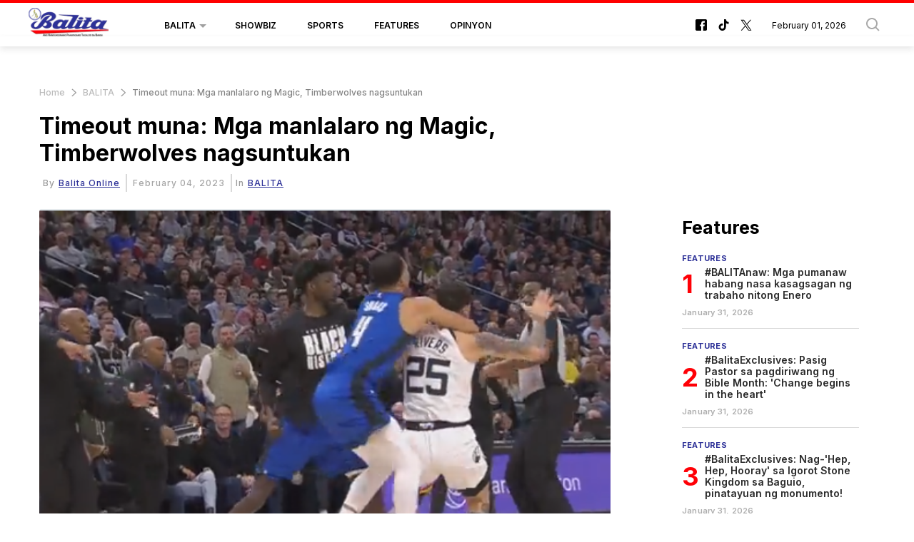

--- FILE ---
content_type: text/html; charset=UTF-8
request_url: https://balita.mb.com.ph/2023/02/04/timeout-muna-mga-manlalaro-ng-magic-timberwolves-nagsuntukan/
body_size: 58941
content:
<!DOCTYPE html>
<html itemscope itemtype="http://schema.org/WebPage" lang="fil" xml:lang="fil">
<head>
    

<title> Timeout muna: Mga manlalaro ng Magic, Timberwolves nagsuntukan-Balita </title>
<link rel="shortcut icon" href="https://balita.mb.com.ph/theme_balita/images/favicon.png" title="Favicon" />

            <meta charset="utf-8"/>
<meta http-equiv="X-UA-Compatible" content="IE=edge"/>
    <meta name="ROBOTS" content="index,follow"/>
 
<meta name="language" content="fil"/>
<meta name="copyright" content="balita"/>
<meta name="format-detection" content="telephone=no"/>

<meta name="viewport" content="width=device-width, initial-scale=1, maximum-scale=2" />
                	    <meta http-equiv="refresh" content="300">
                    			<meta name="description" content="Timeout muna: Mga manlalaro ng Magic, Timberwolves nagsuntukan - BALITA -  Nagliparan ang mga suntok sa pagitan ng mga manlalaro ng Orlando Magic at Minnesota Timberwolves sa kanilang laban sa Target Center sa Minneapolis, Minnesota n..."/>
<meta name="keywords" content="Timeout,muna:,Mga,manlalaro,ng,Magic,,Timberwolves,nagsuntukan"/>
<meta name="Idkeywords" content=""/>
<meta name="pageType" content="article"/>
<meta name="url" content="https://balita.mb.com.ph/2023/02/04/timeout-muna-mga-manlalaro-ng-magic-timberwolves-nagsuntukan/"/>
<meta name="datePublished" content="2023-02-04T14:13:49+08:00"/>
<meta name="dateModified" content="2023-02-04T14:13:49+08:00"/>
<meta name="author" content="Balita Online"/>
<meta name="inLanguage" content="fil"/>
<meta property="fb:app_id" content=""/>
<meta property="og:url" content="https://balita.mb.com.ph/2023/02/04/timeout-muna-mga-manlalaro-ng-magic-timberwolves-nagsuntukan/"/>
<meta property="og:secure_url" content="https://balita.mb.com.ph/2023/02/04/timeout-muna-mga-manlalaro-ng-magic-timberwolves-nagsuntukan/"/>
<meta property="og:title" content="Timeout muna: Mga manlalaro ng Magic, Timberwolves nagsuntukan"/>
<meta property="og:description" content="Timeout muna: Mga manlalaro ng Magic, Timberwolves nagsuntukan - BALITA -  Nagliparan ang mga suntok sa pagitan ng mga manlalaro ng Orlando Magic at Minnesota Timberwolves sa kanilang laban sa Target Center sa Minneapolis, Minnesota n..."/>
<meta property="og:type" content="article"/>
<meta property="og:locale" content="fil_PH"/>
<meta property="og:site_name" content="Balita"/>
<meta property="article:published_time" content="2023-02-04 14:13:49"/>
<meta property="article:author" content="Balita Online"/>
<meta property="article:section" content="BALITA"/>
<meta name="twitter:card" content="summary_large_image"/>
<meta name="twitter:title" content="Timeout muna: Mga manlalaro ng Magic, Timberwolves nagsuntukan"/>
<meta name="twitter:description" content="Timeout muna: Mga manlalaro ng Magic, Timberwolves nagsuntukan - BALITA -  Nagliparan ang mga suntok sa pagitan ng mga manlalaro ng Orlando Magic at Minnesota Timberwolves sa kanilang laban sa Target Center sa Minneapolis, Minnesota n..."/>
<meta property="og:image"
      content="https://cdn.balita.net.ph/wp-content/uploads/2023/02/NBA.png"/>
<meta name="twitter:image"
      content="https://cdn.balita.net.ph/wp-content/uploads/2023/02/NBA.png"/>
<meta name="thumbnailUrl"
      content="https://cdn.balita.net.ph/wp-content/uploads/2023/02/NBA.png"/>
<meta property="og:image:width" content="800"/>
<meta property="og:image:height" content="600"/>
<meta itemprop="identifier" content="106408"/>
<meta itemprop="headline" content="Timeout muna: Mga manlalaro ng Magic, Timberwolves nagsuntukan"/>
<meta itemprop="pageType" content="article"/>
<meta itemprop="articleSection" content="BALITA"/>
<meta itemprop="datePublished" content="2023-02-04T14:13:49+08:00"/>
<meta itemprop="dateModified" content="2023-02-04T14:13:49+08:00"/>
<meta itemprop="url" content="https://balita.mb.com.ph/2023/02/04/timeout-muna-mga-manlalaro-ng-magic-timberwolves-nagsuntukan/"/>
<meta itemprop="inLanguage" content="fil"/>
<meta itemprop="author" content="Balita Online"/>
<meta itemprop="image"
      content="https://cdn.balita.net.ph/wp-content/uploads/2023/02/NBA.png"/>
<meta itemprop="publisher" content="balita"/>
<link href="https://balita.mb.com.ph/2023/02/04/timeout-muna-mga-manlalaro-ng-magic-timberwolves-nagsuntukan/" rel="canonical">



<script type="application/ld+json">
    {
        "@context": "https://schema.org",
        "@type": "NewsArticle",
        "dateCreated": "2023-02-04T14:13:49+08:00",
            "datePublished": "2023-02-04T14:13:49+08:00",
            "dateModified": "2023-02-04T14:13:49+08:00",
            "url": "https://balita.mb.com.ph/2023/02/04/timeout-muna-mga-manlalaro-ng-magic-timberwolves-nagsuntukan/",
            "headline": "Timeout muna: Mga manlalaro ng Magic, Timberwolves nagsuntukan",
            "description": "Timeout muna: Mga manlalaro ng Magic, Timberwolves nagsuntukan - BALITA -  Nagliparan ang mga suntok sa pagitan ng mga manlalaro ng Orlando Magic at Minnesota Timberwolves sa kanilang laban sa Target Center sa Minneapolis, Minnesota n...",
            "keywords": "Timeout,muna:,Mga,manlalaro,ng,Magic,,Timberwolves,nagsuntukan",
            "inLanguage": "fil",
            "mainEntityOfPage":{
              "@type": "WebPage",
              "@id": "https://balita.mb.com.ph/2023/02/04/timeout-muna-mga-manlalaro-ng-magic-timberwolves-nagsuntukan/"
            },
            "thumbnailUrl": "https://cdn.balita.net.ph/wp-content/uploads/2023/02/NBA.png",
            "image": {
              "@type": "ImageObject",
              "url": "https://cdn.balita.net.ph/wp-content/uploads/2023/02/NBA.png"
            },
            "genre": "search engine optimization",
            "author": {
              "@type": "Person",
              "name": "Balita Online",
              "url":"https://balita.mb.com.ph/author/37/balita-online/"
            },
            "publisher": {
              "@type": "Organization",
              "name": "balita",
              "url": "https://balita.mb.com.ph",
              "sameAs": ["https://www.facebook.com/balita", "https://www.tiktok.com/@manilabulletin", "https://twitter.com/balita"],
              "logo": {
                "@type": "ImageObject",
                "url": "https://balita.mb.com.ph/theme_balita/images/logo.jpg",
                "width": "200",
                "height": "143"
              }
            },
            "copyrightHolder": {
              "@type": "Organization",
              "name": "balita",
              "url": "https://balita.mb.com.ph"
            }

        }
</script>

<script type="application/ld+json">
    {
      "@context": "http://schema.org",
      "@type": "Organization",
      "url": "https://balita.mb.com.ph",
      "logo": "https://balita.mb.com.ph/theme_balita/images/logo.jpg"
    }
</script>
                
<!-- THEME JS links -->
<!-- Common JS links -->
<script>
/*! jQuery v2.2.4 | (c) jQuery Foundation | jquery.org/license */
!function(a,b){"object"==typeof module&&"object"==typeof module.exports?module.exports=a.document?b(a,!0):function(a){if(!a.document)throw new Error("jQuery requires a window with a document");return b(a)}:b(a)}("undefined"!=typeof window?window:this,function(a,b){var c=[],d=a.document,e=c.slice,f=c.concat,g=c.push,h=c.indexOf,i={},j=i.toString,k=i.hasOwnProperty,l={},m="2.2.4",n=function(a,b){return new n.fn.init(a,b)},o=/^[\s\uFEFF\xA0]+|[\s\uFEFF\xA0]+$/g,p=/^-ms-/,q=/-([\da-z])/gi,r=function(a,b){return b.toUpperCase()};n.fn=n.prototype={jquery:m,constructor:n,selector:"",length:0,toArray:function(){return e.call(this)},get:function(a){return null!=a?0>a?this[a+this.length]:this[a]:e.call(this)},pushStack:function(a){var b=n.merge(this.constructor(),a);return b.prevObject=this,b.context=this.context,b},each:function(a){return n.each(this,a)},map:function(a){return this.pushStack(n.map(this,function(b,c){return a.call(b,c,b)}))},slice:function(){return this.pushStack(e.apply(this,arguments))},first:function(){return this.eq(0)},last:function(){return this.eq(-1)},eq:function(a){var b=this.length,c=+a+(0>a?b:0);return this.pushStack(c>=0&&b>c?[this[c]]:[])},end:function(){return this.prevObject||this.constructor()},push:g,sort:c.sort,splice:c.splice},n.extend=n.fn.extend=function(){var a,b,c,d,e,f,g=arguments[0]||{},h=1,i=arguments.length,j=!1;for("boolean"==typeof g&&(j=g,g=arguments[h]||{},h++),"object"==typeof g||n.isFunction(g)||(g={}),h===i&&(g=this,h--);i>h;h++)if(null!=(a=arguments[h]))for(b in a)c=g[b],d=a[b],g!==d&&(j&&d&&(n.isPlainObject(d)||(e=n.isArray(d)))?(e?(e=!1,f=c&&n.isArray(c)?c:[]):f=c&&n.isPlainObject(c)?c:{},g[b]=n.extend(j,f,d)):void 0!==d&&(g[b]=d));return g},n.extend({expando:"jQuery"+(m+Math.random()).replace(/\D/g,""),isReady:!0,error:function(a){throw new Error(a)},noop:function(){},isFunction:function(a){return"function"===n.type(a)},isArray:Array.isArray,isWindow:function(a){return null!=a&&a===a.window},isNumeric:function(a){var b=a&&a.toString();return!n.isArray(a)&&b-parseFloat(b)+1>=0},isPlainObject:function(a){var b;if("object"!==n.type(a)||a.nodeType||n.isWindow(a))return!1;if(a.constructor&&!k.call(a,"constructor")&&!k.call(a.constructor.prototype||{},"isPrototypeOf"))return!1;for(b in a);return void 0===b||k.call(a,b)},isEmptyObject:function(a){var b;for(b in a)return!1;return!0},type:function(a){return null==a?a+"":"object"==typeof a||"function"==typeof a?i[j.call(a)]||"object":typeof a},globalEval:function(a){var b,c=eval;a=n.trim(a),a&&(1===a.indexOf("use strict")?(b=d.createElement("script"),b.text=a,d.head.appendChild(b).parentNode.removeChild(b)):c(a))},camelCase:function(a){return a.replace(p,"ms-").replace(q,r)},nodeName:function(a,b){return a.nodeName&&a.nodeName.toLowerCase()===b.toLowerCase()},each:function(a,b){var c,d=0;if(s(a)){for(c=a.length;c>d;d++)if(b.call(a[d],d,a[d])===!1)break}else for(d in a)if(b.call(a[d],d,a[d])===!1)break;return a},trim:function(a){return null==a?"":(a+"").replace(o,"")},makeArray:function(a,b){var c=b||[];return null!=a&&(s(Object(a))?n.merge(c,"string"==typeof a?[a]:a):g.call(c,a)),c},inArray:function(a,b,c){return null==b?-1:h.call(b,a,c)},merge:function(a,b){for(var c=+b.length,d=0,e=a.length;c>d;d++)a[e++]=b[d];return a.length=e,a},grep:function(a,b,c){for(var d,e=[],f=0,g=a.length,h=!c;g>f;f++)d=!b(a[f],f),d!==h&&e.push(a[f]);return e},map:function(a,b,c){var d,e,g=0,h=[];if(s(a))for(d=a.length;d>g;g++)e=b(a[g],g,c),null!=e&&h.push(e);else for(g in a)e=b(a[g],g,c),null!=e&&h.push(e);return f.apply([],h)},guid:1,proxy:function(a,b){var c,d,f;return"string"==typeof b&&(c=a[b],b=a,a=c),n.isFunction(a)?(d=e.call(arguments,2),f=function(){return a.apply(b||this,d.concat(e.call(arguments)))},f.guid=a.guid=a.guid||n.guid++,f):void 0},now:Date.now,support:l}),"function"==typeof Symbol&&(n.fn[Symbol.iterator]=c[Symbol.iterator]),n.each("Boolean Number String Function Array Date RegExp Object Error Symbol".split(" "),function(a,b){i["[object "+b+"]"]=b.toLowerCase()});function s(a){var b=!!a&&"length"in a&&a.length,c=n.type(a);return"function"===c||n.isWindow(a)?!1:"array"===c||0===b||"number"==typeof b&&b>0&&b-1 in a}var t=function(a){var b,c,d,e,f,g,h,i,j,k,l,m,n,o,p,q,r,s,t,u="sizzle"+1*new Date,v=a.document,w=0,x=0,y=ga(),z=ga(),A=ga(),B=function(a,b){return a===b&&(l=!0),0},C=1<<31,D={}.hasOwnProperty,E=[],F=E.pop,G=E.push,H=E.push,I=E.slice,J=function(a,b){for(var c=0,d=a.length;d>c;c++)if(a[c]===b)return c;return-1},K="checked|selected|async|autofocus|autoplay|controls|defer|disabled|hidden|ismap|loop|multiple|open|readonly|required|scoped",L="[\\x20\\t\\r\\n\\f]",M="(?:\\\\.|[\\w-]|[^\\x00-\\xa0])+",N="\\["+L+"*("+M+")(?:"+L+"*([*^$|!~]?=)"+L+"*(?:'((?:\\\\.|[^\\\\'])*)'|\"((?:\\\\.|[^\\\\\"])*)\"|("+M+"))|)"+L+"*\\]",O=":("+M+")(?:\\((('((?:\\\\.|[^\\\\'])*)'|\"((?:\\\\.|[^\\\\\"])*)\")|((?:\\\\.|[^\\\\()[\\]]|"+N+")*)|.*)\\)|)",P=new RegExp(L+"+","g"),Q=new RegExp("^"+L+"+|((?:^|[^\\\\])(?:\\\\.)*)"+L+"+$","g"),R=new RegExp("^"+L+"*,"+L+"*"),S=new RegExp("^"+L+"*([>+~]|"+L+")"+L+"*"),T=new RegExp("="+L+"*([^\\]'\"]*?)"+L+"*\\]","g"),U=new RegExp(O),V=new RegExp("^"+M+"$"),W={ID:new RegExp("^#("+M+")"),CLASS:new RegExp("^\\.("+M+")"),TAG:new RegExp("^("+M+"|[*])"),ATTR:new RegExp("^"+N),PSEUDO:new RegExp("^"+O),CHILD:new RegExp("^:(only|first|last|nth|nth-last)-(child|of-type)(?:\\("+L+"*(even|odd|(([+-]|)(\\d*)n|)"+L+"*(?:([+-]|)"+L+"*(\\d+)|))"+L+"*\\)|)","i"),bool:new RegExp("^(?:"+K+")$","i"),needsContext:new RegExp("^"+L+"*[>+~]|:(even|odd|eq|gt|lt|nth|first|last)(?:\\("+L+"*((?:-\\d)?\\d*)"+L+"*\\)|)(?=[^-]|$)","i")},X=/^(?:input|select|textarea|button)$/i,Y=/^h\d$/i,Z=/^[^{]+\{\s*\[native \w/,$=/^(?:#([\w-]+)|(\w+)|\.([\w-]+))$/,_=/[+~]/,aa=/'|\\/g,ba=new RegExp("\\\\([\\da-f]{1,6}"+L+"?|("+L+")|.)","ig"),ca=function(a,b,c){var d="0x"+b-65536;return d!==d||c?b:0>d?String.fromCharCode(d+65536):String.fromCharCode(d>>10|55296,1023&d|56320)},da=function(){m()};try{H.apply(E=I.call(v.childNodes),v.childNodes),E[v.childNodes.length].nodeType}catch(ea){H={apply:E.length?function(a,b){G.apply(a,I.call(b))}:function(a,b){var c=a.length,d=0;while(a[c++]=b[d++]);a.length=c-1}}}function fa(a,b,d,e){var f,h,j,k,l,o,r,s,w=b&&b.ownerDocument,x=b?b.nodeType:9;if(d=d||[],"string"!=typeof a||!a||1!==x&&9!==x&&11!==x)return d;if(!e&&((b?b.ownerDocument||b:v)!==n&&m(b),b=b||n,p)){if(11!==x&&(o=$.exec(a)))if(f=o[1]){if(9===x){if(!(j=b.getElementById(f)))return d;if(j.id===f)return d.push(j),d}else if(w&&(j=w.getElementById(f))&&t(b,j)&&j.id===f)return d.push(j),d}else{if(o[2])return H.apply(d,b.getElementsByTagName(a)),d;if((f=o[3])&&c.getElementsByClassName&&b.getElementsByClassName)return H.apply(d,b.getElementsByClassName(f)),d}if(c.qsa&&!A[a+" "]&&(!q||!q.test(a))){if(1!==x)w=b,s=a;else if("object"!==b.nodeName.toLowerCase()){(k=b.getAttribute("id"))?k=k.replace(aa,"\\$&"):b.setAttribute("id",k=u),r=g(a),h=r.length,l=V.test(k)?"#"+k:"[id='"+k+"']";while(h--)r[h]=l+" "+qa(r[h]);s=r.join(","),w=_.test(a)&&oa(b.parentNode)||b}if(s)try{return H.apply(d,w.querySelectorAll(s)),d}catch(y){}finally{k===u&&b.removeAttribute("id")}}}return i(a.replace(Q,"$1"),b,d,e)}function ga(){var a=[];function b(c,e){return a.push(c+" ")>d.cacheLength&&delete b[a.shift()],b[c+" "]=e}return b}function ha(a){return a[u]=!0,a}function ia(a){var b=n.createElement("div");try{return!!a(b)}catch(c){return!1}finally{b.parentNode&&b.parentNode.removeChild(b),b=null}}function ja(a,b){var c=a.split("|"),e=c.length;while(e--)d.attrHandle[c[e]]=b}function ka(a,b){var c=b&&a,d=c&&1===a.nodeType&&1===b.nodeType&&(~b.sourceIndex||C)-(~a.sourceIndex||C);if(d)return d;if(c)while(c=c.nextSibling)if(c===b)return-1;return a?1:-1}function la(a){return function(b){var c=b.nodeName.toLowerCase();return"input"===c&&b.type===a}}function ma(a){return function(b){var c=b.nodeName.toLowerCase();return("input"===c||"button"===c)&&b.type===a}}function na(a){return ha(function(b){return b=+b,ha(function(c,d){var e,f=a([],c.length,b),g=f.length;while(g--)c[e=f[g]]&&(c[e]=!(d[e]=c[e]))})})}function oa(a){return a&&"undefined"!=typeof a.getElementsByTagName&&a}c=fa.support={},f=fa.isXML=function(a){var b=a&&(a.ownerDocument||a).documentElement;return b?"HTML"!==b.nodeName:!1},m=fa.setDocument=function(a){var b,e,g=a?a.ownerDocument||a:v;return g!==n&&9===g.nodeType&&g.documentElement?(n=g,o=n.documentElement,p=!f(n),(e=n.defaultView)&&e.top!==e&&(e.addEventListener?e.addEventListener("unload",da,!1):e.attachEvent&&e.attachEvent("onunload",da)),c.attributes=ia(function(a){return a.className="i",!a.getAttribute("className")}),c.getElementsByTagName=ia(function(a){return a.appendChild(n.createComment("")),!a.getElementsByTagName("*").length}),c.getElementsByClassName=Z.test(n.getElementsByClassName),c.getById=ia(function(a){return o.appendChild(a).id=u,!n.getElementsByName||!n.getElementsByName(u).length}),c.getById?(d.find.ID=function(a,b){if("undefined"!=typeof b.getElementById&&p){var c=b.getElementById(a);return c?[c]:[]}},d.filter.ID=function(a){var b=a.replace(ba,ca);return function(a){return a.getAttribute("id")===b}}):(delete d.find.ID,d.filter.ID=function(a){var b=a.replace(ba,ca);return function(a){var c="undefined"!=typeof a.getAttributeNode&&a.getAttributeNode("id");return c&&c.value===b}}),d.find.TAG=c.getElementsByTagName?function(a,b){return"undefined"!=typeof b.getElementsByTagName?b.getElementsByTagName(a):c.qsa?b.querySelectorAll(a):void 0}:function(a,b){var c,d=[],e=0,f=b.getElementsByTagName(a);if("*"===a){while(c=f[e++])1===c.nodeType&&d.push(c);return d}return f},d.find.CLASS=c.getElementsByClassName&&function(a,b){return"undefined"!=typeof b.getElementsByClassName&&p?b.getElementsByClassName(a):void 0},r=[],q=[],(c.qsa=Z.test(n.querySelectorAll))&&(ia(function(a){o.appendChild(a).innerHTML="<a id='"+u+"'></a><select id='"+u+"-\r\\' msallowcapture=''><option selected=''></option></select>",a.querySelectorAll("[msallowcapture^='']").length&&q.push("[*^$]="+L+"*(?:''|\"\")"),a.querySelectorAll("[selected]").length||q.push("\\["+L+"*(?:value|"+K+")"),a.querySelectorAll("[id~="+u+"-]").length||q.push("~="),a.querySelectorAll(":checked").length||q.push(":checked"),a.querySelectorAll("a#"+u+"+*").length||q.push(".#.+[+~]")}),ia(function(a){var b=n.createElement("input");b.setAttribute("type","hidden"),a.appendChild(b).setAttribute("name","D"),a.querySelectorAll("[name=d]").length&&q.push("name"+L+"*[*^$|!~]?="),a.querySelectorAll(":enabled").length||q.push(":enabled",":disabled"),a.querySelectorAll("*,:x"),q.push(",.*:")})),(c.matchesSelector=Z.test(s=o.matches||o.webkitMatchesSelector||o.mozMatchesSelector||o.oMatchesSelector||o.msMatchesSelector))&&ia(function(a){c.disconnectedMatch=s.call(a,"div"),s.call(a,"[s!='']:x"),r.push("!=",O)}),q=q.length&&new RegExp(q.join("|")),r=r.length&&new RegExp(r.join("|")),b=Z.test(o.compareDocumentPosition),t=b||Z.test(o.contains)?function(a,b){var c=9===a.nodeType?a.documentElement:a,d=b&&b.parentNode;return a===d||!(!d||1!==d.nodeType||!(c.contains?c.contains(d):a.compareDocumentPosition&&16&a.compareDocumentPosition(d)))}:function(a,b){if(b)while(b=b.parentNode)if(b===a)return!0;return!1},B=b?function(a,b){if(a===b)return l=!0,0;var d=!a.compareDocumentPosition-!b.compareDocumentPosition;return d?d:(d=(a.ownerDocument||a)===(b.ownerDocument||b)?a.compareDocumentPosition(b):1,1&d||!c.sortDetached&&b.compareDocumentPosition(a)===d?a===n||a.ownerDocument===v&&t(v,a)?-1:b===n||b.ownerDocument===v&&t(v,b)?1:k?J(k,a)-J(k,b):0:4&d?-1:1)}:function(a,b){if(a===b)return l=!0,0;var c,d=0,e=a.parentNode,f=b.parentNode,g=[a],h=[b];if(!e||!f)return a===n?-1:b===n?1:e?-1:f?1:k?J(k,a)-J(k,b):0;if(e===f)return ka(a,b);c=a;while(c=c.parentNode)g.unshift(c);c=b;while(c=c.parentNode)h.unshift(c);while(g[d]===h[d])d++;return d?ka(g[d],h[d]):g[d]===v?-1:h[d]===v?1:0},n):n},fa.matches=function(a,b){return fa(a,null,null,b)},fa.matchesSelector=function(a,b){if((a.ownerDocument||a)!==n&&m(a),b=b.replace(T,"='$1']"),c.matchesSelector&&p&&!A[b+" "]&&(!r||!r.test(b))&&(!q||!q.test(b)))try{var d=s.call(a,b);if(d||c.disconnectedMatch||a.document&&11!==a.document.nodeType)return d}catch(e){}return fa(b,n,null,[a]).length>0},fa.contains=function(a,b){return(a.ownerDocument||a)!==n&&m(a),t(a,b)},fa.attr=function(a,b){(a.ownerDocument||a)!==n&&m(a);var e=d.attrHandle[b.toLowerCase()],f=e&&D.call(d.attrHandle,b.toLowerCase())?e(a,b,!p):void 0;return void 0!==f?f:c.attributes||!p?a.getAttribute(b):(f=a.getAttributeNode(b))&&f.specified?f.value:null},fa.error=function(a){throw new Error("Syntax error, unrecognized expression: "+a)},fa.uniqueSort=function(a){var b,d=[],e=0,f=0;if(l=!c.detectDuplicates,k=!c.sortStable&&a.slice(0),a.sort(B),l){while(b=a[f++])b===a[f]&&(e=d.push(f));while(e--)a.splice(d[e],1)}return k=null,a},e=fa.getText=function(a){var b,c="",d=0,f=a.nodeType;if(f){if(1===f||9===f||11===f){if("string"==typeof a.textContent)return a.textContent;for(a=a.firstChild;a;a=a.nextSibling)c+=e(a)}else if(3===f||4===f)return a.nodeValue}else while(b=a[d++])c+=e(b);return c},d=fa.selectors={cacheLength:50,createPseudo:ha,match:W,attrHandle:{},find:{},relative:{">":{dir:"parentNode",first:!0}," ":{dir:"parentNode"},"+":{dir:"previousSibling",first:!0},"~":{dir:"previousSibling"}},preFilter:{ATTR:function(a){return a[1]=a[1].replace(ba,ca),a[3]=(a[3]||a[4]||a[5]||"").replace(ba,ca),"~="===a[2]&&(a[3]=" "+a[3]+" "),a.slice(0,4)},CHILD:function(a){return a[1]=a[1].toLowerCase(),"nth"===a[1].slice(0,3)?(a[3]||fa.error(a[0]),a[4]=+(a[4]?a[5]+(a[6]||1):2*("even"===a[3]||"odd"===a[3])),a[5]=+(a[7]+a[8]||"odd"===a[3])):a[3]&&fa.error(a[0]),a},PSEUDO:function(a){var b,c=!a[6]&&a[2];return W.CHILD.test(a[0])?null:(a[3]?a[2]=a[4]||a[5]||"":c&&U.test(c)&&(b=g(c,!0))&&(b=c.indexOf(")",c.length-b)-c.length)&&(a[0]=a[0].slice(0,b),a[2]=c.slice(0,b)),a.slice(0,3))}},filter:{TAG:function(a){var b=a.replace(ba,ca).toLowerCase();return"*"===a?function(){return!0}:function(a){return a.nodeName&&a.nodeName.toLowerCase()===b}},CLASS:function(a){var b=y[a+" "];return b||(b=new RegExp("(^|"+L+")"+a+"("+L+"|$)"))&&y(a,function(a){return b.test("string"==typeof a.className&&a.className||"undefined"!=typeof a.getAttribute&&a.getAttribute("class")||"")})},ATTR:function(a,b,c){return function(d){var e=fa.attr(d,a);return null==e?"!="===b:b?(e+="","="===b?e===c:"!="===b?e!==c:"^="===b?c&&0===e.indexOf(c):"*="===b?c&&e.indexOf(c)>-1:"$="===b?c&&e.slice(-c.length)===c:"~="===b?(" "+e.replace(P," ")+" ").indexOf(c)>-1:"|="===b?e===c||e.slice(0,c.length+1)===c+"-":!1):!0}},CHILD:function(a,b,c,d,e){var f="nth"!==a.slice(0,3),g="last"!==a.slice(-4),h="of-type"===b;return 1===d&&0===e?function(a){return!!a.parentNode}:function(b,c,i){var j,k,l,m,n,o,p=f!==g?"nextSibling":"previousSibling",q=b.parentNode,r=h&&b.nodeName.toLowerCase(),s=!i&&!h,t=!1;if(q){if(f){while(p){m=b;while(m=m[p])if(h?m.nodeName.toLowerCase()===r:1===m.nodeType)return!1;o=p="only"===a&&!o&&"nextSibling"}return!0}if(o=[g?q.firstChild:q.lastChild],g&&s){m=q,l=m[u]||(m[u]={}),k=l[m.uniqueID]||(l[m.uniqueID]={}),j=k[a]||[],n=j[0]===w&&j[1],t=n&&j[2],m=n&&q.childNodes[n];while(m=++n&&m&&m[p]||(t=n=0)||o.pop())if(1===m.nodeType&&++t&&m===b){k[a]=[w,n,t];break}}else if(s&&(m=b,l=m[u]||(m[u]={}),k=l[m.uniqueID]||(l[m.uniqueID]={}),j=k[a]||[],n=j[0]===w&&j[1],t=n),t===!1)while(m=++n&&m&&m[p]||(t=n=0)||o.pop())if((h?m.nodeName.toLowerCase()===r:1===m.nodeType)&&++t&&(s&&(l=m[u]||(m[u]={}),k=l[m.uniqueID]||(l[m.uniqueID]={}),k[a]=[w,t]),m===b))break;return t-=e,t===d||t%d===0&&t/d>=0}}},PSEUDO:function(a,b){var c,e=d.pseudos[a]||d.setFilters[a.toLowerCase()]||fa.error("unsupported pseudo: "+a);return e[u]?e(b):e.length>1?(c=[a,a,"",b],d.setFilters.hasOwnProperty(a.toLowerCase())?ha(function(a,c){var d,f=e(a,b),g=f.length;while(g--)d=J(a,f[g]),a[d]=!(c[d]=f[g])}):function(a){return e(a,0,c)}):e}},pseudos:{not:ha(function(a){var b=[],c=[],d=h(a.replace(Q,"$1"));return d[u]?ha(function(a,b,c,e){var f,g=d(a,null,e,[]),h=a.length;while(h--)(f=g[h])&&(a[h]=!(b[h]=f))}):function(a,e,f){return b[0]=a,d(b,null,f,c),b[0]=null,!c.pop()}}),has:ha(function(a){return function(b){return fa(a,b).length>0}}),contains:ha(function(a){return a=a.replace(ba,ca),function(b){return(b.textContent||b.innerText||e(b)).indexOf(a)>-1}}),lang:ha(function(a){return V.test(a||"")||fa.error("unsupported lang: "+a),a=a.replace(ba,ca).toLowerCase(),function(b){var c;do if(c=p?b.lang:b.getAttribute("xml:lang")||b.getAttribute("lang"))return c=c.toLowerCase(),c===a||0===c.indexOf(a+"-");while((b=b.parentNode)&&1===b.nodeType);return!1}}),target:function(b){var c=a.location&&a.location.hash;return c&&c.slice(1)===b.id},root:function(a){return a===o},focus:function(a){return a===n.activeElement&&(!n.hasFocus||n.hasFocus())&&!!(a.type||a.href||~a.tabIndex)},enabled:function(a){return a.disabled===!1},disabled:function(a){return a.disabled===!0},checked:function(a){var b=a.nodeName.toLowerCase();return"input"===b&&!!a.checked||"option"===b&&!!a.selected},selected:function(a){return a.parentNode&&a.parentNode.selectedIndex,a.selected===!0},empty:function(a){for(a=a.firstChild;a;a=a.nextSibling)if(a.nodeType<6)return!1;return!0},parent:function(a){return!d.pseudos.empty(a)},header:function(a){return Y.test(a.nodeName)},input:function(a){return X.test(a.nodeName)},button:function(a){var b=a.nodeName.toLowerCase();return"input"===b&&"button"===a.type||"button"===b},text:function(a){var b;return"input"===a.nodeName.toLowerCase()&&"text"===a.type&&(null==(b=a.getAttribute("type"))||"text"===b.toLowerCase())},first:na(function(){return[0]}),last:na(function(a,b){return[b-1]}),eq:na(function(a,b,c){return[0>c?c+b:c]}),even:na(function(a,b){for(var c=0;b>c;c+=2)a.push(c);return a}),odd:na(function(a,b){for(var c=1;b>c;c+=2)a.push(c);return a}),lt:na(function(a,b,c){for(var d=0>c?c+b:c;--d>=0;)a.push(d);return a}),gt:na(function(a,b,c){for(var d=0>c?c+b:c;++d<b;)a.push(d);return a})}},d.pseudos.nth=d.pseudos.eq;for(b in{radio:!0,checkbox:!0,file:!0,password:!0,image:!0})d.pseudos[b]=la(b);for(b in{submit:!0,reset:!0})d.pseudos[b]=ma(b);function pa(){}pa.prototype=d.filters=d.pseudos,d.setFilters=new pa,g=fa.tokenize=function(a,b){var c,e,f,g,h,i,j,k=z[a+" "];if(k)return b?0:k.slice(0);h=a,i=[],j=d.preFilter;while(h){c&&!(e=R.exec(h))||(e&&(h=h.slice(e[0].length)||h),i.push(f=[])),c=!1,(e=S.exec(h))&&(c=e.shift(),f.push({value:c,type:e[0].replace(Q," ")}),h=h.slice(c.length));for(g in d.filter)!(e=W[g].exec(h))||j[g]&&!(e=j[g](e))||(c=e.shift(),f.push({value:c,type:g,matches:e}),h=h.slice(c.length));if(!c)break}return b?h.length:h?fa.error(a):z(a,i).slice(0)};function qa(a){for(var b=0,c=a.length,d="";c>b;b++)d+=a[b].value;return d}function ra(a,b,c){var d=b.dir,e=c&&"parentNode"===d,f=x++;return b.first?function(b,c,f){while(b=b[d])if(1===b.nodeType||e)return a(b,c,f)}:function(b,c,g){var h,i,j,k=[w,f];if(g){while(b=b[d])if((1===b.nodeType||e)&&a(b,c,g))return!0}else while(b=b[d])if(1===b.nodeType||e){if(j=b[u]||(b[u]={}),i=j[b.uniqueID]||(j[b.uniqueID]={}),(h=i[d])&&h[0]===w&&h[1]===f)return k[2]=h[2];if(i[d]=k,k[2]=a(b,c,g))return!0}}}function sa(a){return a.length>1?function(b,c,d){var e=a.length;while(e--)if(!a[e](b,c,d))return!1;return!0}:a[0]}function ta(a,b,c){for(var d=0,e=b.length;e>d;d++)fa(a,b[d],c);return c}function ua(a,b,c,d,e){for(var f,g=[],h=0,i=a.length,j=null!=b;i>h;h++)(f=a[h])&&(c&&!c(f,d,e)||(g.push(f),j&&b.push(h)));return g}function va(a,b,c,d,e,f){return d&&!d[u]&&(d=va(d)),e&&!e[u]&&(e=va(e,f)),ha(function(f,g,h,i){var j,k,l,m=[],n=[],o=g.length,p=f||ta(b||"*",h.nodeType?[h]:h,[]),q=!a||!f&&b?p:ua(p,m,a,h,i),r=c?e||(f?a:o||d)?[]:g:q;if(c&&c(q,r,h,i),d){j=ua(r,n),d(j,[],h,i),k=j.length;while(k--)(l=j[k])&&(r[n[k]]=!(q[n[k]]=l))}if(f){if(e||a){if(e){j=[],k=r.length;while(k--)(l=r[k])&&j.push(q[k]=l);e(null,r=[],j,i)}k=r.length;while(k--)(l=r[k])&&(j=e?J(f,l):m[k])>-1&&(f[j]=!(g[j]=l))}}else r=ua(r===g?r.splice(o,r.length):r),e?e(null,g,r,i):H.apply(g,r)})}function wa(a){for(var b,c,e,f=a.length,g=d.relative[a[0].type],h=g||d.relative[" "],i=g?1:0,k=ra(function(a){return a===b},h,!0),l=ra(function(a){return J(b,a)>-1},h,!0),m=[function(a,c,d){var e=!g&&(d||c!==j)||((b=c).nodeType?k(a,c,d):l(a,c,d));return b=null,e}];f>i;i++)if(c=d.relative[a[i].type])m=[ra(sa(m),c)];else{if(c=d.filter[a[i].type].apply(null,a[i].matches),c[u]){for(e=++i;f>e;e++)if(d.relative[a[e].type])break;return va(i>1&&sa(m),i>1&&qa(a.slice(0,i-1).concat({value:" "===a[i-2].type?"*":""})).replace(Q,"$1"),c,e>i&&wa(a.slice(i,e)),f>e&&wa(a=a.slice(e)),f>e&&qa(a))}m.push(c)}return sa(m)}function xa(a,b){var c=b.length>0,e=a.length>0,f=function(f,g,h,i,k){var l,o,q,r=0,s="0",t=f&&[],u=[],v=j,x=f||e&&d.find.TAG("*",k),y=w+=null==v?1:Math.random()||.1,z=x.length;for(k&&(j=g===n||g||k);s!==z&&null!=(l=x[s]);s++){if(e&&l){o=0,g||l.ownerDocument===n||(m(l),h=!p);while(q=a[o++])if(q(l,g||n,h)){i.push(l);break}k&&(w=y)}c&&((l=!q&&l)&&r--,f&&t.push(l))}if(r+=s,c&&s!==r){o=0;while(q=b[o++])q(t,u,g,h);if(f){if(r>0)while(s--)t[s]||u[s]||(u[s]=F.call(i));u=ua(u)}H.apply(i,u),k&&!f&&u.length>0&&r+b.length>1&&fa.uniqueSort(i)}return k&&(w=y,j=v),t};return c?ha(f):f}return h=fa.compile=function(a,b){var c,d=[],e=[],f=A[a+" "];if(!f){b||(b=g(a)),c=b.length;while(c--)f=wa(b[c]),f[u]?d.push(f):e.push(f);f=A(a,xa(e,d)),f.selector=a}return f},i=fa.select=function(a,b,e,f){var i,j,k,l,m,n="function"==typeof a&&a,o=!f&&g(a=n.selector||a);if(e=e||[],1===o.length){if(j=o[0]=o[0].slice(0),j.length>2&&"ID"===(k=j[0]).type&&c.getById&&9===b.nodeType&&p&&d.relative[j[1].type]){if(b=(d.find.ID(k.matches[0].replace(ba,ca),b)||[])[0],!b)return e;n&&(b=b.parentNode),a=a.slice(j.shift().value.length)}i=W.needsContext.test(a)?0:j.length;while(i--){if(k=j[i],d.relative[l=k.type])break;if((m=d.find[l])&&(f=m(k.matches[0].replace(ba,ca),_.test(j[0].type)&&oa(b.parentNode)||b))){if(j.splice(i,1),a=f.length&&qa(j),!a)return H.apply(e,f),e;break}}}return(n||h(a,o))(f,b,!p,e,!b||_.test(a)&&oa(b.parentNode)||b),e},c.sortStable=u.split("").sort(B).join("")===u,c.detectDuplicates=!!l,m(),c.sortDetached=ia(function(a){return 1&a.compareDocumentPosition(n.createElement("div"))}),ia(function(a){return a.innerHTML="<a href='#'></a>","#"===a.firstChild.getAttribute("href")})||ja("type|href|height|width",function(a,b,c){return c?void 0:a.getAttribute(b,"type"===b.toLowerCase()?1:2)}),c.attributes&&ia(function(a){return a.innerHTML="<input/>",a.firstChild.setAttribute("value",""),""===a.firstChild.getAttribute("value")})||ja("value",function(a,b,c){return c||"input"!==a.nodeName.toLowerCase()?void 0:a.defaultValue}),ia(function(a){return null==a.getAttribute("disabled")})||ja(K,function(a,b,c){var d;return c?void 0:a[b]===!0?b.toLowerCase():(d=a.getAttributeNode(b))&&d.specified?d.value:null}),fa}(a);n.find=t,n.expr=t.selectors,n.expr[":"]=n.expr.pseudos,n.uniqueSort=n.unique=t.uniqueSort,n.text=t.getText,n.isXMLDoc=t.isXML,n.contains=t.contains;var u=function(a,b,c){var d=[],e=void 0!==c;while((a=a[b])&&9!==a.nodeType)if(1===a.nodeType){if(e&&n(a).is(c))break;d.push(a)}return d},v=function(a,b){for(var c=[];a;a=a.nextSibling)1===a.nodeType&&a!==b&&c.push(a);return c},w=n.expr.match.needsContext,x=/^<([\w-]+)\s*\/?>(?:<\/\1>|)$/,y=/^.[^:#\[\.,]*$/;function z(a,b,c){if(n.isFunction(b))return n.grep(a,function(a,d){return!!b.call(a,d,a)!==c});if(b.nodeType)return n.grep(a,function(a){return a===b!==c});if("string"==typeof b){if(y.test(b))return n.filter(b,a,c);b=n.filter(b,a)}return n.grep(a,function(a){return h.call(b,a)>-1!==c})}n.filter=function(a,b,c){var d=b[0];return c&&(a=":not("+a+")"),1===b.length&&1===d.nodeType?n.find.matchesSelector(d,a)?[d]:[]:n.find.matches(a,n.grep(b,function(a){return 1===a.nodeType}))},n.fn.extend({find:function(a){var b,c=this.length,d=[],e=this;if("string"!=typeof a)return this.pushStack(n(a).filter(function(){for(b=0;c>b;b++)if(n.contains(e[b],this))return!0}));for(b=0;c>b;b++)n.find(a,e[b],d);return d=this.pushStack(c>1?n.unique(d):d),d.selector=this.selector?this.selector+" "+a:a,d},filter:function(a){return this.pushStack(z(this,a||[],!1))},not:function(a){return this.pushStack(z(this,a||[],!0))},is:function(a){return!!z(this,"string"==typeof a&&w.test(a)?n(a):a||[],!1).length}});var A,B=/^(?:\s*(<[\w\W]+>)[^>]*|#([\w-]*))$/,C=n.fn.init=function(a,b,c){var e,f;if(!a)return this;if(c=c||A,"string"==typeof a){if(e="<"===a[0]&&">"===a[a.length-1]&&a.length>=3?[null,a,null]:B.exec(a),!e||!e[1]&&b)return!b||b.jquery?(b||c).find(a):this.constructor(b).find(a);if(e[1]){if(b=b instanceof n?b[0]:b,n.merge(this,n.parseHTML(e[1],b&&b.nodeType?b.ownerDocument||b:d,!0)),x.test(e[1])&&n.isPlainObject(b))for(e in b)n.isFunction(this[e])?this[e](b[e]):this.attr(e,b[e]);return this}return f=d.getElementById(e[2]),f&&f.parentNode&&(this.length=1,this[0]=f),this.context=d,this.selector=a,this}return a.nodeType?(this.context=this[0]=a,this.length=1,this):n.isFunction(a)?void 0!==c.ready?c.ready(a):a(n):(void 0!==a.selector&&(this.selector=a.selector,this.context=a.context),n.makeArray(a,this))};C.prototype=n.fn,A=n(d);var D=/^(?:parents|prev(?:Until|All))/,E={children:!0,contents:!0,next:!0,prev:!0};n.fn.extend({has:function(a){var b=n(a,this),c=b.length;return this.filter(function(){for(var a=0;c>a;a++)if(n.contains(this,b[a]))return!0})},closest:function(a,b){for(var c,d=0,e=this.length,f=[],g=w.test(a)||"string"!=typeof a?n(a,b||this.context):0;e>d;d++)for(c=this[d];c&&c!==b;c=c.parentNode)if(c.nodeType<11&&(g?g.index(c)>-1:1===c.nodeType&&n.find.matchesSelector(c,a))){f.push(c);break}return this.pushStack(f.length>1?n.uniqueSort(f):f)},index:function(a){return a?"string"==typeof a?h.call(n(a),this[0]):h.call(this,a.jquery?a[0]:a):this[0]&&this[0].parentNode?this.first().prevAll().length:-1},add:function(a,b){return this.pushStack(n.uniqueSort(n.merge(this.get(),n(a,b))))},addBack:function(a){return this.add(null==a?this.prevObject:this.prevObject.filter(a))}});function F(a,b){while((a=a[b])&&1!==a.nodeType);return a}n.each({parent:function(a){var b=a.parentNode;return b&&11!==b.nodeType?b:null},parents:function(a){return u(a,"parentNode")},parentsUntil:function(a,b,c){return u(a,"parentNode",c)},next:function(a){return F(a,"nextSibling")},prev:function(a){return F(a,"previousSibling")},nextAll:function(a){return u(a,"nextSibling")},prevAll:function(a){return u(a,"previousSibling")},nextUntil:function(a,b,c){return u(a,"nextSibling",c)},prevUntil:function(a,b,c){return u(a,"previousSibling",c)},siblings:function(a){return v((a.parentNode||{}).firstChild,a)},children:function(a){return v(a.firstChild)},contents:function(a){return a.contentDocument||n.merge([],a.childNodes)}},function(a,b){n.fn[a]=function(c,d){var e=n.map(this,b,c);return"Until"!==a.slice(-5)&&(d=c),d&&"string"==typeof d&&(e=n.filter(d,e)),this.length>1&&(E[a]||n.uniqueSort(e),D.test(a)&&e.reverse()),this.pushStack(e)}});var G=/\S+/g;function H(a){var b={};return n.each(a.match(G)||[],function(a,c){b[c]=!0}),b}n.Callbacks=function(a){a="string"==typeof a?H(a):n.extend({},a);var b,c,d,e,f=[],g=[],h=-1,i=function(){for(e=a.once,d=b=!0;g.length;h=-1){c=g.shift();while(++h<f.length)f[h].apply(c[0],c[1])===!1&&a.stopOnFalse&&(h=f.length,c=!1)}a.memory||(c=!1),b=!1,e&&(f=c?[]:"")},j={add:function(){return f&&(c&&!b&&(h=f.length-1,g.push(c)),function d(b){n.each(b,function(b,c){n.isFunction(c)?a.unique&&j.has(c)||f.push(c):c&&c.length&&"string"!==n.type(c)&&d(c)})}(arguments),c&&!b&&i()),this},remove:function(){return n.each(arguments,function(a,b){var c;while((c=n.inArray(b,f,c))>-1)f.splice(c,1),h>=c&&h--}),this},has:function(a){return a?n.inArray(a,f)>-1:f.length>0},empty:function(){return f&&(f=[]),this},disable:function(){return e=g=[],f=c="",this},disabled:function(){return!f},lock:function(){return e=g=[],c||(f=c=""),this},locked:function(){return!!e},fireWith:function(a,c){return e||(c=c||[],c=[a,c.slice?c.slice():c],g.push(c),b||i()),this},fire:function(){return j.fireWith(this,arguments),this},fired:function(){return!!d}};return j},n.extend({Deferred:function(a){var b=[["resolve","done",n.Callbacks("once memory"),"resolved"],["reject","fail",n.Callbacks("once memory"),"rejected"],["notify","progress",n.Callbacks("memory")]],c="pending",d={state:function(){return c},always:function(){return e.done(arguments).fail(arguments),this},then:function(){var a=arguments;return n.Deferred(function(c){n.each(b,function(b,f){var g=n.isFunction(a[b])&&a[b];e[f[1]](function(){var a=g&&g.apply(this,arguments);a&&n.isFunction(a.promise)?a.promise().progress(c.notify).done(c.resolve).fail(c.reject):c[f[0]+"With"](this===d?c.promise():this,g?[a]:arguments)})}),a=null}).promise()},promise:function(a){return null!=a?n.extend(a,d):d}},e={};return d.pipe=d.then,n.each(b,function(a,f){var g=f[2],h=f[3];d[f[1]]=g.add,h&&g.add(function(){c=h},b[1^a][2].disable,b[2][2].lock),e[f[0]]=function(){return e[f[0]+"With"](this===e?d:this,arguments),this},e[f[0]+"With"]=g.fireWith}),d.promise(e),a&&a.call(e,e),e},when:function(a){var b=0,c=e.call(arguments),d=c.length,f=1!==d||a&&n.isFunction(a.promise)?d:0,g=1===f?a:n.Deferred(),h=function(a,b,c){return function(d){b[a]=this,c[a]=arguments.length>1?e.call(arguments):d,c===i?g.notifyWith(b,c):--f||g.resolveWith(b,c)}},i,j,k;if(d>1)for(i=new Array(d),j=new Array(d),k=new Array(d);d>b;b++)c[b]&&n.isFunction(c[b].promise)?c[b].promise().progress(h(b,j,i)).done(h(b,k,c)).fail(g.reject):--f;return f||g.resolveWith(k,c),g.promise()}});var I;n.fn.ready=function(a){return n.ready.promise().done(a),this},n.extend({isReady:!1,readyWait:1,holdReady:function(a){a?n.readyWait++:n.ready(!0)},ready:function(a){(a===!0?--n.readyWait:n.isReady)||(n.isReady=!0,a!==!0&&--n.readyWait>0||(I.resolveWith(d,[n]),n.fn.triggerHandler&&(n(d).triggerHandler("ready"),n(d).off("ready"))))}});function J(){d.removeEventListener("DOMContentLoaded",J),a.removeEventListener("load",J),n.ready()}n.ready.promise=function(b){return I||(I=n.Deferred(),"complete"===d.readyState||"loading"!==d.readyState&&!d.documentElement.doScroll?a.setTimeout(n.ready):(d.addEventListener("DOMContentLoaded",J),a.addEventListener("load",J))),I.promise(b)},n.ready.promise();var K=function(a,b,c,d,e,f,g){var h=0,i=a.length,j=null==c;if("object"===n.type(c)){e=!0;for(h in c)K(a,b,h,c[h],!0,f,g)}else if(void 0!==d&&(e=!0,n.isFunction(d)||(g=!0),j&&(g?(b.call(a,d),b=null):(j=b,b=function(a,b,c){return j.call(n(a),c)})),b))for(;i>h;h++)b(a[h],c,g?d:d.call(a[h],h,b(a[h],c)));return e?a:j?b.call(a):i?b(a[0],c):f},L=function(a){return 1===a.nodeType||9===a.nodeType||!+a.nodeType};function M(){this.expando=n.expando+M.uid++}M.uid=1,M.prototype={register:function(a,b){var c=b||{};return a.nodeType?a[this.expando]=c:Object.defineProperty(a,this.expando,{value:c,writable:!0,configurable:!0}),a[this.expando]},cache:function(a){if(!L(a))return{};var b=a[this.expando];return b||(b={},L(a)&&(a.nodeType?a[this.expando]=b:Object.defineProperty(a,this.expando,{value:b,configurable:!0}))),b},set:function(a,b,c){var d,e=this.cache(a);if("string"==typeof b)e[b]=c;else for(d in b)e[d]=b[d];return e},get:function(a,b){return void 0===b?this.cache(a):a[this.expando]&&a[this.expando][b]},access:function(a,b,c){var d;return void 0===b||b&&"string"==typeof b&&void 0===c?(d=this.get(a,b),void 0!==d?d:this.get(a,n.camelCase(b))):(this.set(a,b,c),void 0!==c?c:b)},remove:function(a,b){var c,d,e,f=a[this.expando];if(void 0!==f){if(void 0===b)this.register(a);else{n.isArray(b)?d=b.concat(b.map(n.camelCase)):(e=n.camelCase(b),b in f?d=[b,e]:(d=e,d=d in f?[d]:d.match(G)||[])),c=d.length;while(c--)delete f[d[c]]}(void 0===b||n.isEmptyObject(f))&&(a.nodeType?a[this.expando]=void 0:delete a[this.expando])}},hasData:function(a){var b=a[this.expando];return void 0!==b&&!n.isEmptyObject(b)}};var N=new M,O=new M,P=/^(?:\{[\w\W]*\}|\[[\w\W]*\])$/,Q=/[A-Z]/g;function R(a,b,c){var d;if(void 0===c&&1===a.nodeType)if(d="data-"+b.replace(Q,"-$&").toLowerCase(),c=a.getAttribute(d),"string"==typeof c){try{c="true"===c?!0:"false"===c?!1:"null"===c?null:+c+""===c?+c:P.test(c)?n.parseJSON(c):c;
}catch(e){}O.set(a,b,c)}else c=void 0;return c}n.extend({hasData:function(a){return O.hasData(a)||N.hasData(a)},data:function(a,b,c){return O.access(a,b,c)},removeData:function(a,b){O.remove(a,b)},_data:function(a,b,c){return N.access(a,b,c)},_removeData:function(a,b){N.remove(a,b)}}),n.fn.extend({data:function(a,b){var c,d,e,f=this[0],g=f&&f.attributes;if(void 0===a){if(this.length&&(e=O.get(f),1===f.nodeType&&!N.get(f,"hasDataAttrs"))){c=g.length;while(c--)g[c]&&(d=g[c].name,0===d.indexOf("data-")&&(d=n.camelCase(d.slice(5)),R(f,d,e[d])));N.set(f,"hasDataAttrs",!0)}return e}return"object"==typeof a?this.each(function(){O.set(this,a)}):K(this,function(b){var c,d;if(f&&void 0===b){if(c=O.get(f,a)||O.get(f,a.replace(Q,"-$&").toLowerCase()),void 0!==c)return c;if(d=n.camelCase(a),c=O.get(f,d),void 0!==c)return c;if(c=R(f,d,void 0),void 0!==c)return c}else d=n.camelCase(a),this.each(function(){var c=O.get(this,d);O.set(this,d,b),a.indexOf("-")>-1&&void 0!==c&&O.set(this,a,b)})},null,b,arguments.length>1,null,!0)},removeData:function(a){return this.each(function(){O.remove(this,a)})}}),n.extend({queue:function(a,b,c){var d;return a?(b=(b||"fx")+"queue",d=N.get(a,b),c&&(!d||n.isArray(c)?d=N.access(a,b,n.makeArray(c)):d.push(c)),d||[]):void 0},dequeue:function(a,b){b=b||"fx";var c=n.queue(a,b),d=c.length,e=c.shift(),f=n._queueHooks(a,b),g=function(){n.dequeue(a,b)};"inprogress"===e&&(e=c.shift(),d--),e&&("fx"===b&&c.unshift("inprogress"),delete f.stop,e.call(a,g,f)),!d&&f&&f.empty.fire()},_queueHooks:function(a,b){var c=b+"queueHooks";return N.get(a,c)||N.access(a,c,{empty:n.Callbacks("once memory").add(function(){N.remove(a,[b+"queue",c])})})}}),n.fn.extend({queue:function(a,b){var c=2;return"string"!=typeof a&&(b=a,a="fx",c--),arguments.length<c?n.queue(this[0],a):void 0===b?this:this.each(function(){var c=n.queue(this,a,b);n._queueHooks(this,a),"fx"===a&&"inprogress"!==c[0]&&n.dequeue(this,a)})},dequeue:function(a){return this.each(function(){n.dequeue(this,a)})},clearQueue:function(a){return this.queue(a||"fx",[])},promise:function(a,b){var c,d=1,e=n.Deferred(),f=this,g=this.length,h=function(){--d||e.resolveWith(f,[f])};"string"!=typeof a&&(b=a,a=void 0),a=a||"fx";while(g--)c=N.get(f[g],a+"queueHooks"),c&&c.empty&&(d++,c.empty.add(h));return h(),e.promise(b)}});var S=/[+-]?(?:\d*\.|)\d+(?:[eE][+-]?\d+|)/.source,T=new RegExp("^(?:([+-])=|)("+S+")([a-z%]*)$","i"),U=["Top","Right","Bottom","Left"],V=function(a,b){return a=b||a,"none"===n.css(a,"display")||!n.contains(a.ownerDocument,a)};function W(a,b,c,d){var e,f=1,g=20,h=d?function(){return d.cur()}:function(){return n.css(a,b,"")},i=h(),j=c&&c[3]||(n.cssNumber[b]?"":"px"),k=(n.cssNumber[b]||"px"!==j&&+i)&&T.exec(n.css(a,b));if(k&&k[3]!==j){j=j||k[3],c=c||[],k=+i||1;do f=f||".5",k/=f,n.style(a,b,k+j);while(f!==(f=h()/i)&&1!==f&&--g)}return c&&(k=+k||+i||0,e=c[1]?k+(c[1]+1)*c[2]:+c[2],d&&(d.unit=j,d.start=k,d.end=e)),e}var X=/^(?:checkbox|radio)$/i,Y=/<([\w:-]+)/,Z=/^$|\/(?:java|ecma)script/i,$={option:[1,"<select multiple='multiple'>","</select>"],thead:[1,"<table>","</table>"],col:[2,"<table><colgroup>","</colgroup></table>"],tr:[2,"<table><tbody>","</tbody></table>"],td:[3,"<table><tbody><tr>","</tr></tbody></table>"],_default:[0,"",""]};$.optgroup=$.option,$.tbody=$.tfoot=$.colgroup=$.caption=$.thead,$.th=$.td;function _(a,b){var c="undefined"!=typeof a.getElementsByTagName?a.getElementsByTagName(b||"*"):"undefined"!=typeof a.querySelectorAll?a.querySelectorAll(b||"*"):[];return void 0===b||b&&n.nodeName(a,b)?n.merge([a],c):c}function aa(a,b){for(var c=0,d=a.length;d>c;c++)N.set(a[c],"globalEval",!b||N.get(b[c],"globalEval"))}var ba=/<|&#?\w+;/;function ca(a,b,c,d,e){for(var f,g,h,i,j,k,l=b.createDocumentFragment(),m=[],o=0,p=a.length;p>o;o++)if(f=a[o],f||0===f)if("object"===n.type(f))n.merge(m,f.nodeType?[f]:f);else if(ba.test(f)){g=g||l.appendChild(b.createElement("div")),h=(Y.exec(f)||["",""])[1].toLowerCase(),i=$[h]||$._default,g.innerHTML=i[1]+n.htmlPrefilter(f)+i[2],k=i[0];while(k--)g=g.lastChild;n.merge(m,g.childNodes),g=l.firstChild,g.textContent=""}else m.push(b.createTextNode(f));l.textContent="",o=0;while(f=m[o++])if(d&&n.inArray(f,d)>-1)e&&e.push(f);else if(j=n.contains(f.ownerDocument,f),g=_(l.appendChild(f),"script"),j&&aa(g),c){k=0;while(f=g[k++])Z.test(f.type||"")&&c.push(f)}return l}!function(){var a=d.createDocumentFragment(),b=a.appendChild(d.createElement("div")),c=d.createElement("input");c.setAttribute("type","radio"),c.setAttribute("checked","checked"),c.setAttribute("name","t"),b.appendChild(c),l.checkClone=b.cloneNode(!0).cloneNode(!0).lastChild.checked,b.innerHTML="<textarea>x</textarea>",l.noCloneChecked=!!b.cloneNode(!0).lastChild.defaultValue}();var da=/^key/,ea=/^(?:mouse|pointer|contextmenu|drag|drop)|click/,fa=/^([^.]*)(?:\.(.+)|)/;function ga(){return!0}function ha(){return!1}function ia(){try{return d.activeElement}catch(a){}}function ja(a,b,c,d,e,f){var g,h;if("object"==typeof b){"string"!=typeof c&&(d=d||c,c=void 0);for(h in b)ja(a,h,c,d,b[h],f);return a}if(null==d&&null==e?(e=c,d=c=void 0):null==e&&("string"==typeof c?(e=d,d=void 0):(e=d,d=c,c=void 0)),e===!1)e=ha;else if(!e)return a;return 1===f&&(g=e,e=function(a){return n().off(a),g.apply(this,arguments)},e.guid=g.guid||(g.guid=n.guid++)),a.each(function(){n.event.add(this,b,e,d,c)})}n.event={global:{},add:function(a,b,c,d,e){var f,g,h,i,j,k,l,m,o,p,q,r=N.get(a);if(r){c.handler&&(f=c,c=f.handler,e=f.selector),c.guid||(c.guid=n.guid++),(i=r.events)||(i=r.events={}),(g=r.handle)||(g=r.handle=function(b){return"undefined"!=typeof n&&n.event.triggered!==b.type?n.event.dispatch.apply(a,arguments):void 0}),b=(b||"").match(G)||[""],j=b.length;while(j--)h=fa.exec(b[j])||[],o=q=h[1],p=(h[2]||"").split(".").sort(),o&&(l=n.event.special[o]||{},o=(e?l.delegateType:l.bindType)||o,l=n.event.special[o]||{},k=n.extend({type:o,origType:q,data:d,handler:c,guid:c.guid,selector:e,needsContext:e&&n.expr.match.needsContext.test(e),namespace:p.join(".")},f),(m=i[o])||(m=i[o]=[],m.delegateCount=0,l.setup&&l.setup.call(a,d,p,g)!==!1||a.addEventListener&&a.addEventListener(o,g)),l.add&&(l.add.call(a,k),k.handler.guid||(k.handler.guid=c.guid)),e?m.splice(m.delegateCount++,0,k):m.push(k),n.event.global[o]=!0)}},remove:function(a,b,c,d,e){var f,g,h,i,j,k,l,m,o,p,q,r=N.hasData(a)&&N.get(a);if(r&&(i=r.events)){b=(b||"").match(G)||[""],j=b.length;while(j--)if(h=fa.exec(b[j])||[],o=q=h[1],p=(h[2]||"").split(".").sort(),o){l=n.event.special[o]||{},o=(d?l.delegateType:l.bindType)||o,m=i[o]||[],h=h[2]&&new RegExp("(^|\\.)"+p.join("\\.(?:.*\\.|)")+"(\\.|$)"),g=f=m.length;while(f--)k=m[f],!e&&q!==k.origType||c&&c.guid!==k.guid||h&&!h.test(k.namespace)||d&&d!==k.selector&&("**"!==d||!k.selector)||(m.splice(f,1),k.selector&&m.delegateCount--,l.remove&&l.remove.call(a,k));g&&!m.length&&(l.teardown&&l.teardown.call(a,p,r.handle)!==!1||n.removeEvent(a,o,r.handle),delete i[o])}else for(o in i)n.event.remove(a,o+b[j],c,d,!0);n.isEmptyObject(i)&&N.remove(a,"handle events")}},dispatch:function(a){a=n.event.fix(a);var b,c,d,f,g,h=[],i=e.call(arguments),j=(N.get(this,"events")||{})[a.type]||[],k=n.event.special[a.type]||{};if(i[0]=a,a.delegateTarget=this,!k.preDispatch||k.preDispatch.call(this,a)!==!1){h=n.event.handlers.call(this,a,j),b=0;while((f=h[b++])&&!a.isPropagationStopped()){a.currentTarget=f.elem,c=0;while((g=f.handlers[c++])&&!a.isImmediatePropagationStopped())a.rnamespace&&!a.rnamespace.test(g.namespace)||(a.handleObj=g,a.data=g.data,d=((n.event.special[g.origType]||{}).handle||g.handler).apply(f.elem,i),void 0!==d&&(a.result=d)===!1&&(a.preventDefault(),a.stopPropagation()))}return k.postDispatch&&k.postDispatch.call(this,a),a.result}},handlers:function(a,b){var c,d,e,f,g=[],h=b.delegateCount,i=a.target;if(h&&i.nodeType&&("click"!==a.type||isNaN(a.button)||a.button<1))for(;i!==this;i=i.parentNode||this)if(1===i.nodeType&&(i.disabled!==!0||"click"!==a.type)){for(d=[],c=0;h>c;c++)f=b[c],e=f.selector+" ",void 0===d[e]&&(d[e]=f.needsContext?n(e,this).index(i)>-1:n.find(e,this,null,[i]).length),d[e]&&d.push(f);d.length&&g.push({elem:i,handlers:d})}return h<b.length&&g.push({elem:this,handlers:b.slice(h)}),g},props:"altKey bubbles cancelable ctrlKey currentTarget detail eventPhase metaKey relatedTarget shiftKey target timeStamp view which".split(" "),fixHooks:{},keyHooks:{props:"char charCode key keyCode".split(" "),filter:function(a,b){return null==a.which&&(a.which=null!=b.charCode?b.charCode:b.keyCode),a}},mouseHooks:{props:"button buttons clientX clientY offsetX offsetY pageX pageY screenX screenY toElement".split(" "),filter:function(a,b){var c,e,f,g=b.button;return null==a.pageX&&null!=b.clientX&&(c=a.target.ownerDocument||d,e=c.documentElement,f=c.body,a.pageX=b.clientX+(e&&e.scrollLeft||f&&f.scrollLeft||0)-(e&&e.clientLeft||f&&f.clientLeft||0),a.pageY=b.clientY+(e&&e.scrollTop||f&&f.scrollTop||0)-(e&&e.clientTop||f&&f.clientTop||0)),a.which||void 0===g||(a.which=1&g?1:2&g?3:4&g?2:0),a}},fix:function(a){if(a[n.expando])return a;var b,c,e,f=a.type,g=a,h=this.fixHooks[f];h||(this.fixHooks[f]=h=ea.test(f)?this.mouseHooks:da.test(f)?this.keyHooks:{}),e=h.props?this.props.concat(h.props):this.props,a=new n.Event(g),b=e.length;while(b--)c=e[b],a[c]=g[c];return a.target||(a.target=d),3===a.target.nodeType&&(a.target=a.target.parentNode),h.filter?h.filter(a,g):a},special:{load:{noBubble:!0},focus:{trigger:function(){return this!==ia()&&this.focus?(this.focus(),!1):void 0},delegateType:"focusin"},blur:{trigger:function(){return this===ia()&&this.blur?(this.blur(),!1):void 0},delegateType:"focusout"},click:{trigger:function(){return"checkbox"===this.type&&this.click&&n.nodeName(this,"input")?(this.click(),!1):void 0},_default:function(a){return n.nodeName(a.target,"a")}},beforeunload:{postDispatch:function(a){void 0!==a.result&&a.originalEvent&&(a.originalEvent.returnValue=a.result)}}}},n.removeEvent=function(a,b,c){a.removeEventListener&&a.removeEventListener(b,c)},n.Event=function(a,b){return this instanceof n.Event?(a&&a.type?(this.originalEvent=a,this.type=a.type,this.isDefaultPrevented=a.defaultPrevented||void 0===a.defaultPrevented&&a.returnValue===!1?ga:ha):this.type=a,b&&n.extend(this,b),this.timeStamp=a&&a.timeStamp||n.now(),void(this[n.expando]=!0)):new n.Event(a,b)},n.Event.prototype={constructor:n.Event,isDefaultPrevented:ha,isPropagationStopped:ha,isImmediatePropagationStopped:ha,isSimulated:!1,preventDefault:function(){var a=this.originalEvent;this.isDefaultPrevented=ga,a&&!this.isSimulated&&a.preventDefault()},stopPropagation:function(){var a=this.originalEvent;this.isPropagationStopped=ga,a&&!this.isSimulated&&a.stopPropagation()},stopImmediatePropagation:function(){var a=this.originalEvent;this.isImmediatePropagationStopped=ga,a&&!this.isSimulated&&a.stopImmediatePropagation(),this.stopPropagation()}},n.each({mouseenter:"mouseover",mouseleave:"mouseout",pointerenter:"pointerover",pointerleave:"pointerout"},function(a,b){n.event.special[a]={delegateType:b,bindType:b,handle:function(a){var c,d=this,e=a.relatedTarget,f=a.handleObj;return e&&(e===d||n.contains(d,e))||(a.type=f.origType,c=f.handler.apply(this,arguments),a.type=b),c}}}),n.fn.extend({on:function(a,b,c,d){return ja(this,a,b,c,d)},one:function(a,b,c,d){return ja(this,a,b,c,d,1)},off:function(a,b,c){var d,e;if(a&&a.preventDefault&&a.handleObj)return d=a.handleObj,n(a.delegateTarget).off(d.namespace?d.origType+"."+d.namespace:d.origType,d.selector,d.handler),this;if("object"==typeof a){for(e in a)this.off(e,b,a[e]);return this}return b!==!1&&"function"!=typeof b||(c=b,b=void 0),c===!1&&(c=ha),this.each(function(){n.event.remove(this,a,c,b)})}});var ka=/<(?!area|br|col|embed|hr|img|input|link|meta|param)(([\w:-]+)[^>]*)\/>/gi,la=/<script|<style|<link/i,ma=/checked\s*(?:[^=]|=\s*.checked.)/i,na=/^true\/(.*)/,oa=/^\s*<!(?:\[CDATA\[|--)|(?:\]\]|--)>\s*$/g;function pa(a,b){return n.nodeName(a,"table")&&n.nodeName(11!==b.nodeType?b:b.firstChild,"tr")?a.getElementsByTagName("tbody")[0]||a.appendChild(a.ownerDocument.createElement("tbody")):a}function qa(a){return a.type=(null!==a.getAttribute("type"))+"/"+a.type,a}function ra(a){var b=na.exec(a.type);return b?a.type=b[1]:a.removeAttribute("type"),a}function sa(a,b){var c,d,e,f,g,h,i,j;if(1===b.nodeType){if(N.hasData(a)&&(f=N.access(a),g=N.set(b,f),j=f.events)){delete g.handle,g.events={};for(e in j)for(c=0,d=j[e].length;d>c;c++)n.event.add(b,e,j[e][c])}O.hasData(a)&&(h=O.access(a),i=n.extend({},h),O.set(b,i))}}function ta(a,b){var c=b.nodeName.toLowerCase();"input"===c&&X.test(a.type)?b.checked=a.checked:"input"!==c&&"textarea"!==c||(b.defaultValue=a.defaultValue)}function ua(a,b,c,d){b=f.apply([],b);var e,g,h,i,j,k,m=0,o=a.length,p=o-1,q=b[0],r=n.isFunction(q);if(r||o>1&&"string"==typeof q&&!l.checkClone&&ma.test(q))return a.each(function(e){var f=a.eq(e);r&&(b[0]=q.call(this,e,f.html())),ua(f,b,c,d)});if(o&&(e=ca(b,a[0].ownerDocument,!1,a,d),g=e.firstChild,1===e.childNodes.length&&(e=g),g||d)){for(h=n.map(_(e,"script"),qa),i=h.length;o>m;m++)j=e,m!==p&&(j=n.clone(j,!0,!0),i&&n.merge(h,_(j,"script"))),c.call(a[m],j,m);if(i)for(k=h[h.length-1].ownerDocument,n.map(h,ra),m=0;i>m;m++)j=h[m],Z.test(j.type||"")&&!N.access(j,"globalEval")&&n.contains(k,j)&&(j.src?n._evalUrl&&n._evalUrl(j.src):n.globalEval(j.textContent.replace(oa,"")))}return a}function va(a,b,c){for(var d,e=b?n.filter(b,a):a,f=0;null!=(d=e[f]);f++)c||1!==d.nodeType||n.cleanData(_(d)),d.parentNode&&(c&&n.contains(d.ownerDocument,d)&&aa(_(d,"script")),d.parentNode.removeChild(d));return a}n.extend({htmlPrefilter:function(a){return a.replace(ka,"<$1></$2>")},clone:function(a,b,c){var d,e,f,g,h=a.cloneNode(!0),i=n.contains(a.ownerDocument,a);if(!(l.noCloneChecked||1!==a.nodeType&&11!==a.nodeType||n.isXMLDoc(a)))for(g=_(h),f=_(a),d=0,e=f.length;e>d;d++)ta(f[d],g[d]);if(b)if(c)for(f=f||_(a),g=g||_(h),d=0,e=f.length;e>d;d++)sa(f[d],g[d]);else sa(a,h);return g=_(h,"script"),g.length>0&&aa(g,!i&&_(a,"script")),h},cleanData:function(a){for(var b,c,d,e=n.event.special,f=0;void 0!==(c=a[f]);f++)if(L(c)){if(b=c[N.expando]){if(b.events)for(d in b.events)e[d]?n.event.remove(c,d):n.removeEvent(c,d,b.handle);c[N.expando]=void 0}c[O.expando]&&(c[O.expando]=void 0)}}}),n.fn.extend({domManip:ua,detach:function(a){return va(this,a,!0)},remove:function(a){return va(this,a)},text:function(a){return K(this,function(a){return void 0===a?n.text(this):this.empty().each(function(){1!==this.nodeType&&11!==this.nodeType&&9!==this.nodeType||(this.textContent=a)})},null,a,arguments.length)},append:function(){return ua(this,arguments,function(a){if(1===this.nodeType||11===this.nodeType||9===this.nodeType){var b=pa(this,a);b.appendChild(a)}})},prepend:function(){return ua(this,arguments,function(a){if(1===this.nodeType||11===this.nodeType||9===this.nodeType){var b=pa(this,a);b.insertBefore(a,b.firstChild)}})},before:function(){return ua(this,arguments,function(a){this.parentNode&&this.parentNode.insertBefore(a,this)})},after:function(){return ua(this,arguments,function(a){this.parentNode&&this.parentNode.insertBefore(a,this.nextSibling)})},empty:function(){for(var a,b=0;null!=(a=this[b]);b++)1===a.nodeType&&(n.cleanData(_(a,!1)),a.textContent="");return this},clone:function(a,b){return a=null==a?!1:a,b=null==b?a:b,this.map(function(){return n.clone(this,a,b)})},html:function(a){return K(this,function(a){var b=this[0]||{},c=0,d=this.length;if(void 0===a&&1===b.nodeType)return b.innerHTML;if("string"==typeof a&&!la.test(a)&&!$[(Y.exec(a)||["",""])[1].toLowerCase()]){a=n.htmlPrefilter(a);try{for(;d>c;c++)b=this[c]||{},1===b.nodeType&&(n.cleanData(_(b,!1)),b.innerHTML=a);b=0}catch(e){}}b&&this.empty().append(a)},null,a,arguments.length)},replaceWith:function(){var a=[];return ua(this,arguments,function(b){var c=this.parentNode;n.inArray(this,a)<0&&(n.cleanData(_(this)),c&&c.replaceChild(b,this))},a)}}),n.each({appendTo:"append",prependTo:"prepend",insertBefore:"before",insertAfter:"after",replaceAll:"replaceWith"},function(a,b){n.fn[a]=function(a){for(var c,d=[],e=n(a),f=e.length-1,h=0;f>=h;h++)c=h===f?this:this.clone(!0),n(e[h])[b](c),g.apply(d,c.get());return this.pushStack(d)}});var wa,xa={HTML:"block",BODY:"block"};function ya(a,b){var c=n(b.createElement(a)).appendTo(b.body),d=n.css(c[0],"display");return c.detach(),d}function za(a){var b=d,c=xa[a];return c||(c=ya(a,b),"none"!==c&&c||(wa=(wa||n("<iframe frameborder='0' width='0' height='0'/>")).appendTo(b.documentElement),b=wa[0].contentDocument,b.write(),b.close(),c=ya(a,b),wa.detach()),xa[a]=c),c}var Aa=/^margin/,Ba=new RegExp("^("+S+")(?!px)[a-z%]+$","i"),Ca=function(b){var c=b.ownerDocument.defaultView;return c&&c.opener||(c=a),c.getComputedStyle(b)},Da=function(a,b,c,d){var e,f,g={};for(f in b)g[f]=a.style[f],a.style[f]=b[f];e=c.apply(a,d||[]);for(f in b)a.style[f]=g[f];return e},Ea=d.documentElement;!function(){var b,c,e,f,g=d.createElement("div"),h=d.createElement("div");if(h.style){h.style.backgroundClip="content-box",h.cloneNode(!0).style.backgroundClip="",l.clearCloneStyle="content-box"===h.style.backgroundClip,g.style.cssText="border:0;width:8px;height:0;top:0;left:-9999px;padding:0;margin-top:1px;position:absolute",g.appendChild(h);function i(){h.style.cssText="-webkit-box-sizing:border-box;-moz-box-sizing:border-box;box-sizing:border-box;position:relative;display:block;margin:auto;border:1px;padding:1px;top:1%;width:50%",h.innerHTML="",Ea.appendChild(g);var d=a.getComputedStyle(h);b="1%"!==d.top,f="2px"===d.marginLeft,c="4px"===d.width,h.style.marginRight="50%",e="4px"===d.marginRight,Ea.removeChild(g)}n.extend(l,{pixelPosition:function(){return i(),b},boxSizingReliable:function(){return null==c&&i(),c},pixelMarginRight:function(){return null==c&&i(),e},reliableMarginLeft:function(){return null==c&&i(),f},reliableMarginRight:function(){var b,c=h.appendChild(d.createElement("div"));return c.style.cssText=h.style.cssText="-webkit-box-sizing:content-box;box-sizing:content-box;display:block;margin:0;border:0;padding:0",c.style.marginRight=c.style.width="0",h.style.width="1px",Ea.appendChild(g),b=!parseFloat(a.getComputedStyle(c).marginRight),Ea.removeChild(g),h.removeChild(c),b}})}}();function Fa(a,b,c){var d,e,f,g,h=a.style;return c=c||Ca(a),g=c?c.getPropertyValue(b)||c[b]:void 0,""!==g&&void 0!==g||n.contains(a.ownerDocument,a)||(g=n.style(a,b)),c&&!l.pixelMarginRight()&&Ba.test(g)&&Aa.test(b)&&(d=h.width,e=h.minWidth,f=h.maxWidth,h.minWidth=h.maxWidth=h.width=g,g=c.width,h.width=d,h.minWidth=e,h.maxWidth=f),void 0!==g?g+"":g}function Ga(a,b){return{get:function(){return a()?void delete this.get:(this.get=b).apply(this,arguments)}}}var Ha=/^(none|table(?!-c[ea]).+)/,Ia={position:"absolute",visibility:"hidden",display:"block"},Ja={letterSpacing:"0",fontWeight:"400"},Ka=["Webkit","O","Moz","ms"],La=d.createElement("div").style;function Ma(a){if(a in La)return a;var b=a[0].toUpperCase()+a.slice(1),c=Ka.length;while(c--)if(a=Ka[c]+b,a in La)return a}function Na(a,b,c){var d=T.exec(b);return d?Math.max(0,d[2]-(c||0))+(d[3]||"px"):b}function Oa(a,b,c,d,e){for(var f=c===(d?"border":"content")?4:"width"===b?1:0,g=0;4>f;f+=2)"margin"===c&&(g+=n.css(a,c+U[f],!0,e)),d?("content"===c&&(g-=n.css(a,"padding"+U[f],!0,e)),"margin"!==c&&(g-=n.css(a,"border"+U[f]+"Width",!0,e))):(g+=n.css(a,"padding"+U[f],!0,e),"padding"!==c&&(g+=n.css(a,"border"+U[f]+"Width",!0,e)));return g}function Pa(a,b,c){var d=!0,e="width"===b?a.offsetWidth:a.offsetHeight,f=Ca(a),g="border-box"===n.css(a,"boxSizing",!1,f);if(0>=e||null==e){if(e=Fa(a,b,f),(0>e||null==e)&&(e=a.style[b]),Ba.test(e))return e;d=g&&(l.boxSizingReliable()||e===a.style[b]),e=parseFloat(e)||0}return e+Oa(a,b,c||(g?"border":"content"),d,f)+"px"}function Qa(a,b){for(var c,d,e,f=[],g=0,h=a.length;h>g;g++)d=a[g],d.style&&(f[g]=N.get(d,"olddisplay"),c=d.style.display,b?(f[g]||"none"!==c||(d.style.display=""),""===d.style.display&&V(d)&&(f[g]=N.access(d,"olddisplay",za(d.nodeName)))):(e=V(d),"none"===c&&e||N.set(d,"olddisplay",e?c:n.css(d,"display"))));for(g=0;h>g;g++)d=a[g],d.style&&(b&&"none"!==d.style.display&&""!==d.style.display||(d.style.display=b?f[g]||"":"none"));return a}n.extend({cssHooks:{opacity:{get:function(a,b){if(b){var c=Fa(a,"opacity");return""===c?"1":c}}}},cssNumber:{animationIterationCount:!0,columnCount:!0,fillOpacity:!0,flexGrow:!0,flexShrink:!0,fontWeight:!0,lineHeight:!0,opacity:!0,order:!0,orphans:!0,widows:!0,zIndex:!0,zoom:!0},cssProps:{"float":"cssFloat"},style:function(a,b,c,d){if(a&&3!==a.nodeType&&8!==a.nodeType&&a.style){var e,f,g,h=n.camelCase(b),i=a.style;return b=n.cssProps[h]||(n.cssProps[h]=Ma(h)||h),g=n.cssHooks[b]||n.cssHooks[h],void 0===c?g&&"get"in g&&void 0!==(e=g.get(a,!1,d))?e:i[b]:(f=typeof c,"string"===f&&(e=T.exec(c))&&e[1]&&(c=W(a,b,e),f="number"),null!=c&&c===c&&("number"===f&&(c+=e&&e[3]||(n.cssNumber[h]?"":"px")),l.clearCloneStyle||""!==c||0!==b.indexOf("background")||(i[b]="inherit"),g&&"set"in g&&void 0===(c=g.set(a,c,d))||(i[b]=c)),void 0)}},css:function(a,b,c,d){var e,f,g,h=n.camelCase(b);return b=n.cssProps[h]||(n.cssProps[h]=Ma(h)||h),g=n.cssHooks[b]||n.cssHooks[h],g&&"get"in g&&(e=g.get(a,!0,c)),void 0===e&&(e=Fa(a,b,d)),"normal"===e&&b in Ja&&(e=Ja[b]),""===c||c?(f=parseFloat(e),c===!0||isFinite(f)?f||0:e):e}}),n.each(["height","width"],function(a,b){n.cssHooks[b]={get:function(a,c,d){return c?Ha.test(n.css(a,"display"))&&0===a.offsetWidth?Da(a,Ia,function(){return Pa(a,b,d)}):Pa(a,b,d):void 0},set:function(a,c,d){var e,f=d&&Ca(a),g=d&&Oa(a,b,d,"border-box"===n.css(a,"boxSizing",!1,f),f);return g&&(e=T.exec(c))&&"px"!==(e[3]||"px")&&(a.style[b]=c,c=n.css(a,b)),Na(a,c,g)}}}),n.cssHooks.marginLeft=Ga(l.reliableMarginLeft,function(a,b){return b?(parseFloat(Fa(a,"marginLeft"))||a.getBoundingClientRect().left-Da(a,{marginLeft:0},function(){return a.getBoundingClientRect().left}))+"px":void 0}),n.cssHooks.marginRight=Ga(l.reliableMarginRight,function(a,b){return b?Da(a,{display:"inline-block"},Fa,[a,"marginRight"]):void 0}),n.each({margin:"",padding:"",border:"Width"},function(a,b){n.cssHooks[a+b]={expand:function(c){for(var d=0,e={},f="string"==typeof c?c.split(" "):[c];4>d;d++)e[a+U[d]+b]=f[d]||f[d-2]||f[0];return e}},Aa.test(a)||(n.cssHooks[a+b].set=Na)}),n.fn.extend({css:function(a,b){return K(this,function(a,b,c){var d,e,f={},g=0;if(n.isArray(b)){for(d=Ca(a),e=b.length;e>g;g++)f[b[g]]=n.css(a,b[g],!1,d);return f}return void 0!==c?n.style(a,b,c):n.css(a,b)},a,b,arguments.length>1)},show:function(){return Qa(this,!0)},hide:function(){return Qa(this)},toggle:function(a){return"boolean"==typeof a?a?this.show():this.hide():this.each(function(){V(this)?n(this).show():n(this).hide()})}});function Ra(a,b,c,d,e){return new Ra.prototype.init(a,b,c,d,e)}n.Tween=Ra,Ra.prototype={constructor:Ra,init:function(a,b,c,d,e,f){this.elem=a,this.prop=c,this.easing=e||n.easing._default,this.options=b,this.start=this.now=this.cur(),this.end=d,this.unit=f||(n.cssNumber[c]?"":"px")},cur:function(){var a=Ra.propHooks[this.prop];return a&&a.get?a.get(this):Ra.propHooks._default.get(this)},run:function(a){var b,c=Ra.propHooks[this.prop];return this.options.duration?this.pos=b=n.easing[this.easing](a,this.options.duration*a,0,1,this.options.duration):this.pos=b=a,this.now=(this.end-this.start)*b+this.start,this.options.step&&this.options.step.call(this.elem,this.now,this),c&&c.set?c.set(this):Ra.propHooks._default.set(this),this}},Ra.prototype.init.prototype=Ra.prototype,Ra.propHooks={_default:{get:function(a){var b;return 1!==a.elem.nodeType||null!=a.elem[a.prop]&&null==a.elem.style[a.prop]?a.elem[a.prop]:(b=n.css(a.elem,a.prop,""),b&&"auto"!==b?b:0)},set:function(a){n.fx.step[a.prop]?n.fx.step[a.prop](a):1!==a.elem.nodeType||null==a.elem.style[n.cssProps[a.prop]]&&!n.cssHooks[a.prop]?a.elem[a.prop]=a.now:n.style(a.elem,a.prop,a.now+a.unit)}}},Ra.propHooks.scrollTop=Ra.propHooks.scrollLeft={set:function(a){a.elem.nodeType&&a.elem.parentNode&&(a.elem[a.prop]=a.now)}},n.easing={linear:function(a){return a},swing:function(a){return.5-Math.cos(a*Math.PI)/2},_default:"swing"},n.fx=Ra.prototype.init,n.fx.step={};var Sa,Ta,Ua=/^(?:toggle|show|hide)$/,Va=/queueHooks$/;function Wa(){return a.setTimeout(function(){Sa=void 0}),Sa=n.now()}function Xa(a,b){var c,d=0,e={height:a};for(b=b?1:0;4>d;d+=2-b)c=U[d],e["margin"+c]=e["padding"+c]=a;return b&&(e.opacity=e.width=a),e}function Ya(a,b,c){for(var d,e=(_a.tweeners[b]||[]).concat(_a.tweeners["*"]),f=0,g=e.length;g>f;f++)if(d=e[f].call(c,b,a))return d}function Za(a,b,c){var d,e,f,g,h,i,j,k,l=this,m={},o=a.style,p=a.nodeType&&V(a),q=N.get(a,"fxshow");c.queue||(h=n._queueHooks(a,"fx"),null==h.unqueued&&(h.unqueued=0,i=h.empty.fire,h.empty.fire=function(){h.unqueued||i()}),h.unqueued++,l.always(function(){l.always(function(){h.unqueued--,n.queue(a,"fx").length||h.empty.fire()})})),1===a.nodeType&&("height"in b||"width"in b)&&(c.overflow=[o.overflow,o.overflowX,o.overflowY],j=n.css(a,"display"),k="none"===j?N.get(a,"olddisplay")||za(a.nodeName):j,"inline"===k&&"none"===n.css(a,"float")&&(o.display="inline-block")),c.overflow&&(o.overflow="hidden",l.always(function(){o.overflow=c.overflow[0],o.overflowX=c.overflow[1],o.overflowY=c.overflow[2]}));for(d in b)if(e=b[d],Ua.exec(e)){if(delete b[d],f=f||"toggle"===e,e===(p?"hide":"show")){if("show"!==e||!q||void 0===q[d])continue;p=!0}m[d]=q&&q[d]||n.style(a,d)}else j=void 0;if(n.isEmptyObject(m))"inline"===("none"===j?za(a.nodeName):j)&&(o.display=j);else{q?"hidden"in q&&(p=q.hidden):q=N.access(a,"fxshow",{}),f&&(q.hidden=!p),p?n(a).show():l.done(function(){n(a).hide()}),l.done(function(){var b;N.remove(a,"fxshow");for(b in m)n.style(a,b,m[b])});for(d in m)g=Ya(p?q[d]:0,d,l),d in q||(q[d]=g.start,p&&(g.end=g.start,g.start="width"===d||"height"===d?1:0))}}function $a(a,b){var c,d,e,f,g;for(c in a)if(d=n.camelCase(c),e=b[d],f=a[c],n.isArray(f)&&(e=f[1],f=a[c]=f[0]),c!==d&&(a[d]=f,delete a[c]),g=n.cssHooks[d],g&&"expand"in g){f=g.expand(f),delete a[d];for(c in f)c in a||(a[c]=f[c],b[c]=e)}else b[d]=e}function _a(a,b,c){var d,e,f=0,g=_a.prefilters.length,h=n.Deferred().always(function(){delete i.elem}),i=function(){if(e)return!1;for(var b=Sa||Wa(),c=Math.max(0,j.startTime+j.duration-b),d=c/j.duration||0,f=1-d,g=0,i=j.tweens.length;i>g;g++)j.tweens[g].run(f);return h.notifyWith(a,[j,f,c]),1>f&&i?c:(h.resolveWith(a,[j]),!1)},j=h.promise({elem:a,props:n.extend({},b),opts:n.extend(!0,{specialEasing:{},easing:n.easing._default},c),originalProperties:b,originalOptions:c,startTime:Sa||Wa(),duration:c.duration,tweens:[],createTween:function(b,c){var d=n.Tween(a,j.opts,b,c,j.opts.specialEasing[b]||j.opts.easing);return j.tweens.push(d),d},stop:function(b){var c=0,d=b?j.tweens.length:0;if(e)return this;for(e=!0;d>c;c++)j.tweens[c].run(1);return b?(h.notifyWith(a,[j,1,0]),h.resolveWith(a,[j,b])):h.rejectWith(a,[j,b]),this}}),k=j.props;for($a(k,j.opts.specialEasing);g>f;f++)if(d=_a.prefilters[f].call(j,a,k,j.opts))return n.isFunction(d.stop)&&(n._queueHooks(j.elem,j.opts.queue).stop=n.proxy(d.stop,d)),d;return n.map(k,Ya,j),n.isFunction(j.opts.start)&&j.opts.start.call(a,j),n.fx.timer(n.extend(i,{elem:a,anim:j,queue:j.opts.queue})),j.progress(j.opts.progress).done(j.opts.done,j.opts.complete).fail(j.opts.fail).always(j.opts.always)}n.Animation=n.extend(_a,{tweeners:{"*":[function(a,b){var c=this.createTween(a,b);return W(c.elem,a,T.exec(b),c),c}]},tweener:function(a,b){n.isFunction(a)?(b=a,a=["*"]):a=a.match(G);for(var c,d=0,e=a.length;e>d;d++)c=a[d],_a.tweeners[c]=_a.tweeners[c]||[],_a.tweeners[c].unshift(b)},prefilters:[Za],prefilter:function(a,b){b?_a.prefilters.unshift(a):_a.prefilters.push(a)}}),n.speed=function(a,b,c){var d=a&&"object"==typeof a?n.extend({},a):{complete:c||!c&&b||n.isFunction(a)&&a,duration:a,easing:c&&b||b&&!n.isFunction(b)&&b};return d.duration=n.fx.off?0:"number"==typeof d.duration?d.duration:d.duration in n.fx.speeds?n.fx.speeds[d.duration]:n.fx.speeds._default,null!=d.queue&&d.queue!==!0||(d.queue="fx"),d.old=d.complete,d.complete=function(){n.isFunction(d.old)&&d.old.call(this),d.queue&&n.dequeue(this,d.queue)},d},n.fn.extend({fadeTo:function(a,b,c,d){return this.filter(V).css("opacity",0).show().end().animate({opacity:b},a,c,d)},animate:function(a,b,c,d){var e=n.isEmptyObject(a),f=n.speed(b,c,d),g=function(){var b=_a(this,n.extend({},a),f);(e||N.get(this,"finish"))&&b.stop(!0)};return g.finish=g,e||f.queue===!1?this.each(g):this.queue(f.queue,g)},stop:function(a,b,c){var d=function(a){var b=a.stop;delete a.stop,b(c)};return"string"!=typeof a&&(c=b,b=a,a=void 0),b&&a!==!1&&this.queue(a||"fx",[]),this.each(function(){var b=!0,e=null!=a&&a+"queueHooks",f=n.timers,g=N.get(this);if(e)g[e]&&g[e].stop&&d(g[e]);else for(e in g)g[e]&&g[e].stop&&Va.test(e)&&d(g[e]);for(e=f.length;e--;)f[e].elem!==this||null!=a&&f[e].queue!==a||(f[e].anim.stop(c),b=!1,f.splice(e,1));!b&&c||n.dequeue(this,a)})},finish:function(a){return a!==!1&&(a=a||"fx"),this.each(function(){var b,c=N.get(this),d=c[a+"queue"],e=c[a+"queueHooks"],f=n.timers,g=d?d.length:0;for(c.finish=!0,n.queue(this,a,[]),e&&e.stop&&e.stop.call(this,!0),b=f.length;b--;)f[b].elem===this&&f[b].queue===a&&(f[b].anim.stop(!0),f.splice(b,1));for(b=0;g>b;b++)d[b]&&d[b].finish&&d[b].finish.call(this);delete c.finish})}}),n.each(["toggle","show","hide"],function(a,b){var c=n.fn[b];n.fn[b]=function(a,d,e){return null==a||"boolean"==typeof a?c.apply(this,arguments):this.animate(Xa(b,!0),a,d,e)}}),n.each({slideDown:Xa("show"),slideUp:Xa("hide"),slideToggle:Xa("toggle"),fadeIn:{opacity:"show"},fadeOut:{opacity:"hide"},fadeToggle:{opacity:"toggle"}},function(a,b){n.fn[a]=function(a,c,d){return this.animate(b,a,c,d)}}),n.timers=[],n.fx.tick=function(){var a,b=0,c=n.timers;for(Sa=n.now();b<c.length;b++)a=c[b],a()||c[b]!==a||c.splice(b--,1);c.length||n.fx.stop(),Sa=void 0},n.fx.timer=function(a){n.timers.push(a),a()?n.fx.start():n.timers.pop()},n.fx.interval=13,n.fx.start=function(){Ta||(Ta=a.setInterval(n.fx.tick,n.fx.interval))},n.fx.stop=function(){a.clearInterval(Ta),Ta=null},n.fx.speeds={slow:600,fast:200,_default:400},n.fn.delay=function(b,c){return b=n.fx?n.fx.speeds[b]||b:b,c=c||"fx",this.queue(c,function(c,d){var e=a.setTimeout(c,b);d.stop=function(){a.clearTimeout(e)}})},function(){var a=d.createElement("input"),b=d.createElement("select"),c=b.appendChild(d.createElement("option"));a.type="checkbox",l.checkOn=""!==a.value,l.optSelected=c.selected,b.disabled=!0,l.optDisabled=!c.disabled,a=d.createElement("input"),a.value="t",a.type="radio",l.radioValue="t"===a.value}();var ab,bb=n.expr.attrHandle;n.fn.extend({attr:function(a,b){return K(this,n.attr,a,b,arguments.length>1)},removeAttr:function(a){return this.each(function(){n.removeAttr(this,a)})}}),n.extend({attr:function(a,b,c){var d,e,f=a.nodeType;if(3!==f&&8!==f&&2!==f)return"undefined"==typeof a.getAttribute?n.prop(a,b,c):(1===f&&n.isXMLDoc(a)||(b=b.toLowerCase(),e=n.attrHooks[b]||(n.expr.match.bool.test(b)?ab:void 0)),void 0!==c?null===c?void n.removeAttr(a,b):e&&"set"in e&&void 0!==(d=e.set(a,c,b))?d:(a.setAttribute(b,c+""),c):e&&"get"in e&&null!==(d=e.get(a,b))?d:(d=n.find.attr(a,b),null==d?void 0:d))},attrHooks:{type:{set:function(a,b){if(!l.radioValue&&"radio"===b&&n.nodeName(a,"input")){var c=a.value;return a.setAttribute("type",b),c&&(a.value=c),b}}}},removeAttr:function(a,b){var c,d,e=0,f=b&&b.match(G);if(f&&1===a.nodeType)while(c=f[e++])d=n.propFix[c]||c,n.expr.match.bool.test(c)&&(a[d]=!1),a.removeAttribute(c)}}),ab={set:function(a,b,c){return b===!1?n.removeAttr(a,c):a.setAttribute(c,c),c}},n.each(n.expr.match.bool.source.match(/\w+/g),function(a,b){var c=bb[b]||n.find.attr;bb[b]=function(a,b,d){var e,f;return d||(f=bb[b],bb[b]=e,e=null!=c(a,b,d)?b.toLowerCase():null,bb[b]=f),e}});var cb=/^(?:input|select|textarea|button)$/i,db=/^(?:a|area)$/i;n.fn.extend({prop:function(a,b){return K(this,n.prop,a,b,arguments.length>1)},removeProp:function(a){return this.each(function(){delete this[n.propFix[a]||a]})}}),n.extend({prop:function(a,b,c){var d,e,f=a.nodeType;if(3!==f&&8!==f&&2!==f)return 1===f&&n.isXMLDoc(a)||(b=n.propFix[b]||b,e=n.propHooks[b]),
void 0!==c?e&&"set"in e&&void 0!==(d=e.set(a,c,b))?d:a[b]=c:e&&"get"in e&&null!==(d=e.get(a,b))?d:a[b]},propHooks:{tabIndex:{get:function(a){var b=n.find.attr(a,"tabindex");return b?parseInt(b,10):cb.test(a.nodeName)||db.test(a.nodeName)&&a.href?0:-1}}},propFix:{"for":"htmlFor","class":"className"}}),l.optSelected||(n.propHooks.selected={get:function(a){var b=a.parentNode;return b&&b.parentNode&&b.parentNode.selectedIndex,null},set:function(a){var b=a.parentNode;b&&(b.selectedIndex,b.parentNode&&b.parentNode.selectedIndex)}}),n.each(["tabIndex","readOnly","maxLength","cellSpacing","cellPadding","rowSpan","colSpan","useMap","frameBorder","contentEditable"],function(){n.propFix[this.toLowerCase()]=this});var eb=/[\t\r\n\f]/g;function fb(a){return a.getAttribute&&a.getAttribute("class")||""}n.fn.extend({addClass:function(a){var b,c,d,e,f,g,h,i=0;if(n.isFunction(a))return this.each(function(b){n(this).addClass(a.call(this,b,fb(this)))});if("string"==typeof a&&a){b=a.match(G)||[];while(c=this[i++])if(e=fb(c),d=1===c.nodeType&&(" "+e+" ").replace(eb," ")){g=0;while(f=b[g++])d.indexOf(" "+f+" ")<0&&(d+=f+" ");h=n.trim(d),e!==h&&c.setAttribute("class",h)}}return this},removeClass:function(a){var b,c,d,e,f,g,h,i=0;if(n.isFunction(a))return this.each(function(b){n(this).removeClass(a.call(this,b,fb(this)))});if(!arguments.length)return this.attr("class","");if("string"==typeof a&&a){b=a.match(G)||[];while(c=this[i++])if(e=fb(c),d=1===c.nodeType&&(" "+e+" ").replace(eb," ")){g=0;while(f=b[g++])while(d.indexOf(" "+f+" ")>-1)d=d.replace(" "+f+" "," ");h=n.trim(d),e!==h&&c.setAttribute("class",h)}}return this},toggleClass:function(a,b){var c=typeof a;return"boolean"==typeof b&&"string"===c?b?this.addClass(a):this.removeClass(a):n.isFunction(a)?this.each(function(c){n(this).toggleClass(a.call(this,c,fb(this),b),b)}):this.each(function(){var b,d,e,f;if("string"===c){d=0,e=n(this),f=a.match(G)||[];while(b=f[d++])e.hasClass(b)?e.removeClass(b):e.addClass(b)}else void 0!==a&&"boolean"!==c||(b=fb(this),b&&N.set(this,"__className__",b),this.setAttribute&&this.setAttribute("class",b||a===!1?"":N.get(this,"__className__")||""))})},hasClass:function(a){var b,c,d=0;b=" "+a+" ";while(c=this[d++])if(1===c.nodeType&&(" "+fb(c)+" ").replace(eb," ").indexOf(b)>-1)return!0;return!1}});var gb=/\r/g,hb=/[\x20\t\r\n\f]+/g;n.fn.extend({val:function(a){var b,c,d,e=this[0];{if(arguments.length)return d=n.isFunction(a),this.each(function(c){var e;1===this.nodeType&&(e=d?a.call(this,c,n(this).val()):a,null==e?e="":"number"==typeof e?e+="":n.isArray(e)&&(e=n.map(e,function(a){return null==a?"":a+""})),b=n.valHooks[this.type]||n.valHooks[this.nodeName.toLowerCase()],b&&"set"in b&&void 0!==b.set(this,e,"value")||(this.value=e))});if(e)return b=n.valHooks[e.type]||n.valHooks[e.nodeName.toLowerCase()],b&&"get"in b&&void 0!==(c=b.get(e,"value"))?c:(c=e.value,"string"==typeof c?c.replace(gb,""):null==c?"":c)}}}),n.extend({valHooks:{option:{get:function(a){var b=n.find.attr(a,"value");return null!=b?b:n.trim(n.text(a)).replace(hb," ")}},select:{get:function(a){for(var b,c,d=a.options,e=a.selectedIndex,f="select-one"===a.type||0>e,g=f?null:[],h=f?e+1:d.length,i=0>e?h:f?e:0;h>i;i++)if(c=d[i],(c.selected||i===e)&&(l.optDisabled?!c.disabled:null===c.getAttribute("disabled"))&&(!c.parentNode.disabled||!n.nodeName(c.parentNode,"optgroup"))){if(b=n(c).val(),f)return b;g.push(b)}return g},set:function(a,b){var c,d,e=a.options,f=n.makeArray(b),g=e.length;while(g--)d=e[g],(d.selected=n.inArray(n.valHooks.option.get(d),f)>-1)&&(c=!0);return c||(a.selectedIndex=-1),f}}}}),n.each(["radio","checkbox"],function(){n.valHooks[this]={set:function(a,b){return n.isArray(b)?a.checked=n.inArray(n(a).val(),b)>-1:void 0}},l.checkOn||(n.valHooks[this].get=function(a){return null===a.getAttribute("value")?"on":a.value})});var ib=/^(?:focusinfocus|focusoutblur)$/;n.extend(n.event,{trigger:function(b,c,e,f){var g,h,i,j,l,m,o,p=[e||d],q=k.call(b,"type")?b.type:b,r=k.call(b,"namespace")?b.namespace.split("."):[];if(h=i=e=e||d,3!==e.nodeType&&8!==e.nodeType&&!ib.test(q+n.event.triggered)&&(q.indexOf(".")>-1&&(r=q.split("."),q=r.shift(),r.sort()),l=q.indexOf(":")<0&&"on"+q,b=b[n.expando]?b:new n.Event(q,"object"==typeof b&&b),b.isTrigger=f?2:3,b.namespace=r.join("."),b.rnamespace=b.namespace?new RegExp("(^|\\.)"+r.join("\\.(?:.*\\.|)")+"(\\.|$)"):null,b.result=void 0,b.target||(b.target=e),c=null==c?[b]:n.makeArray(c,[b]),o=n.event.special[q]||{},f||!o.trigger||o.trigger.apply(e,c)!==!1)){if(!f&&!o.noBubble&&!n.isWindow(e)){for(j=o.delegateType||q,ib.test(j+q)||(h=h.parentNode);h;h=h.parentNode)p.push(h),i=h;i===(e.ownerDocument||d)&&p.push(i.defaultView||i.parentWindow||a)}g=0;while((h=p[g++])&&!b.isPropagationStopped())b.type=g>1?j:o.bindType||q,m=(N.get(h,"events")||{})[b.type]&&N.get(h,"handle"),m&&m.apply(h,c),m=l&&h[l],m&&m.apply&&L(h)&&(b.result=m.apply(h,c),b.result===!1&&b.preventDefault());return b.type=q,f||b.isDefaultPrevented()||o._default&&o._default.apply(p.pop(),c)!==!1||!L(e)||l&&n.isFunction(e[q])&&!n.isWindow(e)&&(i=e[l],i&&(e[l]=null),n.event.triggered=q,e[q](),n.event.triggered=void 0,i&&(e[l]=i)),b.result}},simulate:function(a,b,c){var d=n.extend(new n.Event,c,{type:a,isSimulated:!0});n.event.trigger(d,null,b)}}),n.fn.extend({trigger:function(a,b){return this.each(function(){n.event.trigger(a,b,this)})},triggerHandler:function(a,b){var c=this[0];return c?n.event.trigger(a,b,c,!0):void 0}}),n.each("blur focus focusin focusout load resize scroll unload click dblclick mousedown mouseup mousemove mouseover mouseout mouseenter mouseleave change select submit keydown keypress keyup error contextmenu".split(" "),function(a,b){n.fn[b]=function(a,c){return arguments.length>0?this.on(b,null,a,c):this.trigger(b)}}),n.fn.extend({hover:function(a,b){return this.mouseenter(a).mouseleave(b||a)}}),l.focusin="onfocusin"in a,l.focusin||n.each({focus:"focusin",blur:"focusout"},function(a,b){var c=function(a){n.event.simulate(b,a.target,n.event.fix(a))};n.event.special[b]={setup:function(){var d=this.ownerDocument||this,e=N.access(d,b);e||d.addEventListener(a,c,!0),N.access(d,b,(e||0)+1)},teardown:function(){var d=this.ownerDocument||this,e=N.access(d,b)-1;e?N.access(d,b,e):(d.removeEventListener(a,c,!0),N.remove(d,b))}}});var jb=a.location,kb=n.now(),lb=/\?/;n.parseJSON=function(a){return JSON.parse(a+"")},n.parseXML=function(b){var c;if(!b||"string"!=typeof b)return null;try{c=(new a.DOMParser).parseFromString(b,"text/xml")}catch(d){c=void 0}return c&&!c.getElementsByTagName("parsererror").length||n.error("Invalid XML: "+b),c};var mb=/#.*$/,nb=/([?&])_=[^&]*/,ob=/^(.*?):[ \t]*([^\r\n]*)$/gm,pb=/^(?:about|app|app-storage|.+-extension|file|res|widget):$/,qb=/^(?:GET|HEAD)$/,rb=/^\/\//,sb={},tb={},ub="*/".concat("*"),vb=d.createElement("a");vb.href=jb.href;function wb(a){return function(b,c){"string"!=typeof b&&(c=b,b="*");var d,e=0,f=b.toLowerCase().match(G)||[];if(n.isFunction(c))while(d=f[e++])"+"===d[0]?(d=d.slice(1)||"*",(a[d]=a[d]||[]).unshift(c)):(a[d]=a[d]||[]).push(c)}}function xb(a,b,c,d){var e={},f=a===tb;function g(h){var i;return e[h]=!0,n.each(a[h]||[],function(a,h){var j=h(b,c,d);return"string"!=typeof j||f||e[j]?f?!(i=j):void 0:(b.dataTypes.unshift(j),g(j),!1)}),i}return g(b.dataTypes[0])||!e["*"]&&g("*")}function yb(a,b){var c,d,e=n.ajaxSettings.flatOptions||{};for(c in b)void 0!==b[c]&&((e[c]?a:d||(d={}))[c]=b[c]);return d&&n.extend(!0,a,d),a}function zb(a,b,c){var d,e,f,g,h=a.contents,i=a.dataTypes;while("*"===i[0])i.shift(),void 0===d&&(d=a.mimeType||b.getResponseHeader("Content-Type"));if(d)for(e in h)if(h[e]&&h[e].test(d)){i.unshift(e);break}if(i[0]in c)f=i[0];else{for(e in c){if(!i[0]||a.converters[e+" "+i[0]]){f=e;break}g||(g=e)}f=f||g}return f?(f!==i[0]&&i.unshift(f),c[f]):void 0}function Ab(a,b,c,d){var e,f,g,h,i,j={},k=a.dataTypes.slice();if(k[1])for(g in a.converters)j[g.toLowerCase()]=a.converters[g];f=k.shift();while(f)if(a.responseFields[f]&&(c[a.responseFields[f]]=b),!i&&d&&a.dataFilter&&(b=a.dataFilter(b,a.dataType)),i=f,f=k.shift())if("*"===f)f=i;else if("*"!==i&&i!==f){if(g=j[i+" "+f]||j["* "+f],!g)for(e in j)if(h=e.split(" "),h[1]===f&&(g=j[i+" "+h[0]]||j["* "+h[0]])){g===!0?g=j[e]:j[e]!==!0&&(f=h[0],k.unshift(h[1]));break}if(g!==!0)if(g&&a["throws"])b=g(b);else try{b=g(b)}catch(l){return{state:"parsererror",error:g?l:"No conversion from "+i+" to "+f}}}return{state:"success",data:b}}n.extend({active:0,lastModified:{},etag:{},ajaxSettings:{url:jb.href,type:"GET",isLocal:pb.test(jb.protocol),global:!0,processData:!0,async:!0,contentType:"application/x-www-form-urlencoded; charset=UTF-8",accepts:{"*":ub,text:"text/plain",html:"text/html",xml:"application/xml, text/xml",json:"application/json, text/javascript"},contents:{xml:/\bxml\b/,html:/\bhtml/,json:/\bjson\b/},responseFields:{xml:"responseXML",text:"responseText",json:"responseJSON"},converters:{"* text":String,"text html":!0,"text json":n.parseJSON,"text xml":n.parseXML},flatOptions:{url:!0,context:!0}},ajaxSetup:function(a,b){return b?yb(yb(a,n.ajaxSettings),b):yb(n.ajaxSettings,a)},ajaxPrefilter:wb(sb),ajaxTransport:wb(tb),ajax:function(b,c){"object"==typeof b&&(c=b,b=void 0),c=c||{};var e,f,g,h,i,j,k,l,m=n.ajaxSetup({},c),o=m.context||m,p=m.context&&(o.nodeType||o.jquery)?n(o):n.event,q=n.Deferred(),r=n.Callbacks("once memory"),s=m.statusCode||{},t={},u={},v=0,w="canceled",x={readyState:0,getResponseHeader:function(a){var b;if(2===v){if(!h){h={};while(b=ob.exec(g))h[b[1].toLowerCase()]=b[2]}b=h[a.toLowerCase()]}return null==b?null:b},getAllResponseHeaders:function(){return 2===v?g:null},setRequestHeader:function(a,b){var c=a.toLowerCase();return v||(a=u[c]=u[c]||a,t[a]=b),this},overrideMimeType:function(a){return v||(m.mimeType=a),this},statusCode:function(a){var b;if(a)if(2>v)for(b in a)s[b]=[s[b],a[b]];else x.always(a[x.status]);return this},abort:function(a){var b=a||w;return e&&e.abort(b),z(0,b),this}};if(q.promise(x).complete=r.add,x.success=x.done,x.error=x.fail,m.url=((b||m.url||jb.href)+"").replace(mb,"").replace(rb,jb.protocol+"//"),m.type=c.method||c.type||m.method||m.type,m.dataTypes=n.trim(m.dataType||"*").toLowerCase().match(G)||[""],null==m.crossDomain){j=d.createElement("a");try{j.href=m.url,j.href=j.href,m.crossDomain=vb.protocol+"//"+vb.host!=j.protocol+"//"+j.host}catch(y){m.crossDomain=!0}}if(m.data&&m.processData&&"string"!=typeof m.data&&(m.data=n.param(m.data,m.traditional)),xb(sb,m,c,x),2===v)return x;k=n.event&&m.global,k&&0===n.active++&&n.event.trigger("ajaxStart"),m.type=m.type.toUpperCase(),m.hasContent=!qb.test(m.type),f=m.url,m.hasContent||(m.data&&(f=m.url+=(lb.test(f)?"&":"?")+m.data,delete m.data),m.cache===!1&&(m.url=nb.test(f)?f.replace(nb,"$1_="+kb++):f+(lb.test(f)?"&":"?")+"_="+kb++)),m.ifModified&&(n.lastModified[f]&&x.setRequestHeader("If-Modified-Since",n.lastModified[f]),n.etag[f]&&x.setRequestHeader("If-None-Match",n.etag[f])),(m.data&&m.hasContent&&m.contentType!==!1||c.contentType)&&x.setRequestHeader("Content-Type",m.contentType),x.setRequestHeader("Accept",m.dataTypes[0]&&m.accepts[m.dataTypes[0]]?m.accepts[m.dataTypes[0]]+("*"!==m.dataTypes[0]?", "+ub+"; q=0.01":""):m.accepts["*"]);for(l in m.headers)x.setRequestHeader(l,m.headers[l]);if(m.beforeSend&&(m.beforeSend.call(o,x,m)===!1||2===v))return x.abort();w="abort";for(l in{success:1,error:1,complete:1})x[l](m[l]);if(e=xb(tb,m,c,x)){if(x.readyState=1,k&&p.trigger("ajaxSend",[x,m]),2===v)return x;m.async&&m.timeout>0&&(i=a.setTimeout(function(){x.abort("timeout")},m.timeout));try{v=1,e.send(t,z)}catch(y){if(!(2>v))throw y;z(-1,y)}}else z(-1,"No Transport");function z(b,c,d,h){var j,l,t,u,w,y=c;2!==v&&(v=2,i&&a.clearTimeout(i),e=void 0,g=h||"",x.readyState=b>0?4:0,j=b>=200&&300>b||304===b,d&&(u=zb(m,x,d)),u=Ab(m,u,x,j),j?(m.ifModified&&(w=x.getResponseHeader("Last-Modified"),w&&(n.lastModified[f]=w),w=x.getResponseHeader("etag"),w&&(n.etag[f]=w)),204===b||"HEAD"===m.type?y="nocontent":304===b?y="notmodified":(y=u.state,l=u.data,t=u.error,j=!t)):(t=y,!b&&y||(y="error",0>b&&(b=0))),x.status=b,x.statusText=(c||y)+"",j?q.resolveWith(o,[l,y,x]):q.rejectWith(o,[x,y,t]),x.statusCode(s),s=void 0,k&&p.trigger(j?"ajaxSuccess":"ajaxError",[x,m,j?l:t]),r.fireWith(o,[x,y]),k&&(p.trigger("ajaxComplete",[x,m]),--n.active||n.event.trigger("ajaxStop")))}return x},getJSON:function(a,b,c){return n.get(a,b,c,"json")},getScript:function(a,b){return n.get(a,void 0,b,"script")}}),n.each(["get","post"],function(a,b){n[b]=function(a,c,d,e){return n.isFunction(c)&&(e=e||d,d=c,c=void 0),n.ajax(n.extend({url:a,type:b,dataType:e,data:c,success:d},n.isPlainObject(a)&&a))}}),n._evalUrl=function(a){return n.ajax({url:a,type:"GET",dataType:"script",async:!1,global:!1,"throws":!0})},n.fn.extend({wrapAll:function(a){var b;return n.isFunction(a)?this.each(function(b){n(this).wrapAll(a.call(this,b))}):(this[0]&&(b=n(a,this[0].ownerDocument).eq(0).clone(!0),this[0].parentNode&&b.insertBefore(this[0]),b.map(function(){var a=this;while(a.firstElementChild)a=a.firstElementChild;return a}).append(this)),this)},wrapInner:function(a){return n.isFunction(a)?this.each(function(b){n(this).wrapInner(a.call(this,b))}):this.each(function(){var b=n(this),c=b.contents();c.length?c.wrapAll(a):b.append(a)})},wrap:function(a){var b=n.isFunction(a);return this.each(function(c){n(this).wrapAll(b?a.call(this,c):a)})},unwrap:function(){return this.parent().each(function(){n.nodeName(this,"body")||n(this).replaceWith(this.childNodes)}).end()}}),n.expr.filters.hidden=function(a){return!n.expr.filters.visible(a)},n.expr.filters.visible=function(a){return a.offsetWidth>0||a.offsetHeight>0||a.getClientRects().length>0};var Bb=/%20/g,Cb=/\[\]$/,Db=/\r?\n/g,Eb=/^(?:submit|button|image|reset|file)$/i,Fb=/^(?:input|select|textarea|keygen)/i;function Gb(a,b,c,d){var e;if(n.isArray(b))n.each(b,function(b,e){c||Cb.test(a)?d(a,e):Gb(a+"["+("object"==typeof e&&null!=e?b:"")+"]",e,c,d)});else if(c||"object"!==n.type(b))d(a,b);else for(e in b)Gb(a+"["+e+"]",b[e],c,d)}n.param=function(a,b){var c,d=[],e=function(a,b){b=n.isFunction(b)?b():null==b?"":b,d[d.length]=encodeURIComponent(a)+"="+encodeURIComponent(b)};if(void 0===b&&(b=n.ajaxSettings&&n.ajaxSettings.traditional),n.isArray(a)||a.jquery&&!n.isPlainObject(a))n.each(a,function(){e(this.name,this.value)});else for(c in a)Gb(c,a[c],b,e);return d.join("&").replace(Bb,"+")},n.fn.extend({serialize:function(){return n.param(this.serializeArray())},serializeArray:function(){return this.map(function(){var a=n.prop(this,"elements");return a?n.makeArray(a):this}).filter(function(){var a=this.type;return this.name&&!n(this).is(":disabled")&&Fb.test(this.nodeName)&&!Eb.test(a)&&(this.checked||!X.test(a))}).map(function(a,b){var c=n(this).val();return null==c?null:n.isArray(c)?n.map(c,function(a){return{name:b.name,value:a.replace(Db,"\r\n")}}):{name:b.name,value:c.replace(Db,"\r\n")}}).get()}}),n.ajaxSettings.xhr=function(){try{return new a.XMLHttpRequest}catch(b){}};var Hb={0:200,1223:204},Ib=n.ajaxSettings.xhr();l.cors=!!Ib&&"withCredentials"in Ib,l.ajax=Ib=!!Ib,n.ajaxTransport(function(b){var c,d;return l.cors||Ib&&!b.crossDomain?{send:function(e,f){var g,h=b.xhr();if(h.open(b.type,b.url,b.async,b.username,b.password),b.xhrFields)for(g in b.xhrFields)h[g]=b.xhrFields[g];b.mimeType&&h.overrideMimeType&&h.overrideMimeType(b.mimeType),b.crossDomain||e["X-Requested-With"]||(e["X-Requested-With"]="XMLHttpRequest");for(g in e)h.setRequestHeader(g,e[g]);c=function(a){return function(){c&&(c=d=h.onload=h.onerror=h.onabort=h.onreadystatechange=null,"abort"===a?h.abort():"error"===a?"number"!=typeof h.status?f(0,"error"):f(h.status,h.statusText):f(Hb[h.status]||h.status,h.statusText,"text"!==(h.responseType||"text")||"string"!=typeof h.responseText?{binary:h.response}:{text:h.responseText},h.getAllResponseHeaders()))}},h.onload=c(),d=h.onerror=c("error"),void 0!==h.onabort?h.onabort=d:h.onreadystatechange=function(){4===h.readyState&&a.setTimeout(function(){c&&d()})},c=c("abort");try{h.send(b.hasContent&&b.data||null)}catch(i){if(c)throw i}},abort:function(){c&&c()}}:void 0}),n.ajaxSetup({accepts:{script:"text/javascript, application/javascript, application/ecmascript, application/x-ecmascript"},contents:{script:/\b(?:java|ecma)script\b/},converters:{"text script":function(a){return n.globalEval(a),a}}}),n.ajaxPrefilter("script",function(a){void 0===a.cache&&(a.cache=!1),a.crossDomain&&(a.type="GET")}),n.ajaxTransport("script",function(a){if(a.crossDomain){var b,c;return{send:function(e,f){b=n("<script>").prop({charset:a.scriptCharset,src:a.url}).on("load error",c=function(a){b.remove(),c=null,a&&f("error"===a.type?404:200,a.type)}),d.head.appendChild(b[0])},abort:function(){c&&c()}}}});var Jb=[],Kb=/(=)\?(?=&|$)|\?\?/;n.ajaxSetup({jsonp:"callback",jsonpCallback:function(){var a=Jb.pop()||n.expando+"_"+kb++;return this[a]=!0,a}}),n.ajaxPrefilter("json jsonp",function(b,c,d){var e,f,g,h=b.jsonp!==!1&&(Kb.test(b.url)?"url":"string"==typeof b.data&&0===(b.contentType||"").indexOf("application/x-www-form-urlencoded")&&Kb.test(b.data)&&"data");return h||"jsonp"===b.dataTypes[0]?(e=b.jsonpCallback=n.isFunction(b.jsonpCallback)?b.jsonpCallback():b.jsonpCallback,h?b[h]=b[h].replace(Kb,"$1"+e):b.jsonp!==!1&&(b.url+=(lb.test(b.url)?"&":"?")+b.jsonp+"="+e),b.converters["script json"]=function(){return g||n.error(e+" was not called"),g[0]},b.dataTypes[0]="json",f=a[e],a[e]=function(){g=arguments},d.always(function(){void 0===f?n(a).removeProp(e):a[e]=f,b[e]&&(b.jsonpCallback=c.jsonpCallback,Jb.push(e)),g&&n.isFunction(f)&&f(g[0]),g=f=void 0}),"script"):void 0}),n.parseHTML=function(a,b,c){if(!a||"string"!=typeof a)return null;"boolean"==typeof b&&(c=b,b=!1),b=b||d;var e=x.exec(a),f=!c&&[];return e?[b.createElement(e[1])]:(e=ca([a],b,f),f&&f.length&&n(f).remove(),n.merge([],e.childNodes))};var Lb=n.fn.load;n.fn.load=function(a,b,c){if("string"!=typeof a&&Lb)return Lb.apply(this,arguments);var d,e,f,g=this,h=a.indexOf(" ");return h>-1&&(d=n.trim(a.slice(h)),a=a.slice(0,h)),n.isFunction(b)?(c=b,b=void 0):b&&"object"==typeof b&&(e="POST"),g.length>0&&n.ajax({url:a,type:e||"GET",dataType:"html",data:b}).done(function(a){f=arguments,g.html(d?n("<div>").append(n.parseHTML(a)).find(d):a)}).always(c&&function(a,b){g.each(function(){c.apply(this,f||[a.responseText,b,a])})}),this},n.each(["ajaxStart","ajaxStop","ajaxComplete","ajaxError","ajaxSuccess","ajaxSend"],function(a,b){n.fn[b]=function(a){return this.on(b,a)}}),n.expr.filters.animated=function(a){return n.grep(n.timers,function(b){return a===b.elem}).length};function Mb(a){return n.isWindow(a)?a:9===a.nodeType&&a.defaultView}n.offset={setOffset:function(a,b,c){var d,e,f,g,h,i,j,k=n.css(a,"position"),l=n(a),m={};"static"===k&&(a.style.position="relative"),h=l.offset(),f=n.css(a,"top"),i=n.css(a,"left"),j=("absolute"===k||"fixed"===k)&&(f+i).indexOf("auto")>-1,j?(d=l.position(),g=d.top,e=d.left):(g=parseFloat(f)||0,e=parseFloat(i)||0),n.isFunction(b)&&(b=b.call(a,c,n.extend({},h))),null!=b.top&&(m.top=b.top-h.top+g),null!=b.left&&(m.left=b.left-h.left+e),"using"in b?b.using.call(a,m):l.css(m)}},n.fn.extend({offset:function(a){if(arguments.length)return void 0===a?this:this.each(function(b){n.offset.setOffset(this,a,b)});var b,c,d=this[0],e={top:0,left:0},f=d&&d.ownerDocument;if(f)return b=f.documentElement,n.contains(b,d)?(e=d.getBoundingClientRect(),c=Mb(f),{top:e.top+c.pageYOffset-b.clientTop,left:e.left+c.pageXOffset-b.clientLeft}):e},position:function(){if(this[0]){var a,b,c=this[0],d={top:0,left:0};return"fixed"===n.css(c,"position")?b=c.getBoundingClientRect():(a=this.offsetParent(),b=this.offset(),n.nodeName(a[0],"html")||(d=a.offset()),d.top+=n.css(a[0],"borderTopWidth",!0),d.left+=n.css(a[0],"borderLeftWidth",!0)),{top:b.top-d.top-n.css(c,"marginTop",!0),left:b.left-d.left-n.css(c,"marginLeft",!0)}}},offsetParent:function(){return this.map(function(){var a=this.offsetParent;while(a&&"static"===n.css(a,"position"))a=a.offsetParent;return a||Ea})}}),n.each({scrollLeft:"pageXOffset",scrollTop:"pageYOffset"},function(a,b){var c="pageYOffset"===b;n.fn[a]=function(d){return K(this,function(a,d,e){var f=Mb(a);return void 0===e?f?f[b]:a[d]:void(f?f.scrollTo(c?f.pageXOffset:e,c?e:f.pageYOffset):a[d]=e)},a,d,arguments.length)}}),n.each(["top","left"],function(a,b){n.cssHooks[b]=Ga(l.pixelPosition,function(a,c){return c?(c=Fa(a,b),Ba.test(c)?n(a).position()[b]+"px":c):void 0})}),n.each({Height:"height",Width:"width"},function(a,b){n.each({padding:"inner"+a,content:b,"":"outer"+a},function(c,d){n.fn[d]=function(d,e){var f=arguments.length&&(c||"boolean"!=typeof d),g=c||(d===!0||e===!0?"margin":"border");return K(this,function(b,c,d){var e;return n.isWindow(b)?b.document.documentElement["client"+a]:9===b.nodeType?(e=b.documentElement,Math.max(b.body["scroll"+a],e["scroll"+a],b.body["offset"+a],e["offset"+a],e["client"+a])):void 0===d?n.css(b,c,g):n.style(b,c,d,g)},b,f?d:void 0,f,null)}})}),n.fn.extend({bind:function(a,b,c){return this.on(a,null,b,c)},unbind:function(a,b){return this.off(a,null,b)},delegate:function(a,b,c,d){return this.on(b,a,c,d)},undelegate:function(a,b,c){return 1===arguments.length?this.off(a,"**"):this.off(b,a||"**",c)},size:function(){return this.length}}),n.fn.andSelf=n.fn.addBack,"function"==typeof define&&define.amd&&define("jquery",[],function(){return n});var Nb=a.jQuery,Ob=a.$;return n.noConflict=function(b){return a.$===n&&(a.$=Ob),b&&a.jQuery===n&&(a.jQuery=Nb),n},b||(a.jQuery=a.$=n),n});
</script>



<script>
    var owl_carousel_loaded = false;
</script>



<script>
window.googletag = window.googletag || {cmd: []}; googletag.cmd.push(function() { 
let mapping = googletag.sizeMapping()
.addSize([1024, 768], [[750, 200], [728, 90]])
             .addSize([640, 480], [728, 90])
            .addSize([0, 0], [320, 50])
             .build();
googletag.defineSlot('/40838250/BLT2024BalArtTop', [ [970, 90], [728, 90], [320, 50]], 'div-gpt-ad-1715586879488-0')
.defineSizeMapping(mapping)
.addService(googletag.pubads()); 

 googletag.defineSlot('/40838250/BLT2024BalArtMREC1', [300, 250], 'div-gpt-ad-1715586906044-0').addService(googletag.pubads());

 googletag.defineSlot('/40838250/BLT2024BalArtMREC2', [300, 250], 'div-gpt-ad-1715586934118-0').addService(googletag.pubads());
 
googletag.pubads()
.enableSingleRequest(); 
googletag.pubads().collapseEmptyDivs();
googletag.enableServices(); 
});
</script>

    <!-- Google tag (gtag.js) -->
    <script async src="https://www.googletagmanager.com/gtag/js?id=G-NJMXGS9XT3"></script>
    <script>
      window.dataLayer = window.dataLayer || [];
      function gtag(){dataLayer.push(arguments);}
      gtag('js', new Date());
      setTimeout("gtag('event', '15_sec_read', {'Read':'15 sec'})",15000 );
      setTimeout("gtag('event', '30_sec_read', {'Read':'30 sec'})",30000 );
      gtag('config', 'G-NJMXGS9XT3');
      gtag('config', 'G-828QW6J3X6');
    </script>

<script>
     setTimeout(function () {
        (function() {
            var _sf_async_config = window._sf_async_config = (window._sf_async_config || {});
            _sf_async_config.uid = 67081;
            _sf_async_config.domain = 'balita.net.ph';
            _sf_async_config.flickerControl = false;
            _sf_async_config.useCanonical = true;
            _sf_async_config.useCanonicalDomain = true;
            _sf_async_config.sections = "BALITA";
            _sf_async_config.authors = "Balita Online";
            function loadChartbeat() {
                var e = document.createElement('script');
                var n = document.getElementsByTagName('script')[0];
                e.type = 'text/javascript';
                e.async = true;
                e.src = '//static.chartbeat.com/js/chartbeat.js';;
                n.parentNode.insertBefore(e, n);
            }
            loadChartbeat();
        })();
        var chartbeat_script = document.createElement('script');
        chartbeat_script.type = 'text/javascript';
        chartbeat_script.async = true;
        chartbeat_script.src = '//static.chartbeat.com/js/chartbeat_mab.js';
        document.getElementsByTagName('HEAD').item(0).appendChild(chartbeat_script);
    }, 4000);
</script>



<script>
    $(function() {
        let timer = new Date();
        let percent = 0;
        //Detect page scroll

        sendEvent();

        document.onscroll = function(){
            runEvent();
        };

        function runEvent(){
            let percentTmp = pageCalculation();
            let eventCondition = handleValidation(percentTmp);
            if(eventCondition) sendEvent();
        }

        function pageCalculation(){
            let top = window.pageYOffset || document.documentElement.scrollTop;
            let browserViewPort = window.innerHeight;
            let documentHeight = document.body.offsetHeight;
            return Math.ceil((100 * (top + browserViewPort)) / documentHeight);
        }

        function handleValidation(percentTmp){
            if(  percentTmp % 25 === 0  && percentTmp !== percent) {
                percent = percentTmp;
                return true;
            }
            return false;
        }

        function sendEvent() {
            console.log("Event Fired!");
            console.log("percent: "+ percent);

            gtag('event','pagescroll-'+ percent, {
                'send_to': [
                    G-NJMXGS9XT3,
                    G-828QW6J3X6
                ],
                eventCategory: "BALITA",
                eventLabel: "https://balita.mb.com.ph/2023/02/04/timeout-muna-mga-manlalaro-ng-magic-timberwolves-nagsuntukan"
            });
        }

        function calculateTime(){
            const now = new Date();
            const timeDiff = Math.abs(now - timer);
            timer = new Date();
            return timeDiff + ' ms';
        }
    });
</script>

    <!-- Common CSS links -->

<!-- THEME CSS links -->

<!-- Site CSS links -->
<link rel="preload" href="https://fonts.googleapis.com/css2?family=Inter:wght@100..900&display=swap" as="style" onload="this.onload=null;this.rel='stylesheet'" />
 
<style>
:root{--blue-color-1:#6cb2eb;--blue-color-2:#009ddf;--grey-color-1:#bebebe;--error-color-1:#c10000}html{overflow-x:hidden}html,body{padding:0;margin:0;color:#000;font-family:Inter;direction:ltr;text-align:left;font-size:14px}img{border-radius:5px !important}.app-name{text-transform:capitalize;padding-bottom:5px;color:#2d3198;font-family:Inter;font-size:11px;font-weight:700;line-height:13.31px;letter-spacing:.02em;text-align:left}section{overflow-x:hidden;position:relative}main{min-height:230px}a{text-decoration:none;color:unset}*{box-sizing:border-box;outline:0}.hidden{display:none !important}h1,p,menu{padding:0;margin:0}input,button,textarea{border:0;box-shadow:none;font-family:unset}input[type="submit"],button{cursor:pointer}ul,li{list-style-type:none;margin:0;padding:0}img{display:block}img:not([src]){visibility:hidden}@-moz-document url-prefix(){img:-moz-loading{visibility:hidden}}.visible-sm,.visible-xs{display:none !important}.width-100{width:100%}.overflow-hidden{overflow:hidden}.cursor-pointer{cursor:pointer}.flex-row{width:100%;display:flex;align-content:flex-start;flex-wrap:wrap}.flex-row-auto{width:auto;display:flex}.flex-nowrap{flex-wrap:nowrap}.flex-column{display:flex;flex-flow:column}.flex-middle{display:flex;justify-content:center}.flex-start{display:flex;justify-content:flex-start}.flex-end{display:flex;justify-content:flex-end}.flex-center{display:flex;justify-content:center;align-items:center}.flex-between{display:flex;justify-content:space-between}.flex-wrap{display:flex;flex-wrap:wrap}.d-inline{display:inline}.d-block{display:block}.text-center{text-align:center}.white-color{color:#fff}.black-color{color:#000}.primary-blue-color{color:var(--blue-color-2)}.primary-grey-color{color:var(--grey-color-1)}.text-uppercase{text-transform:uppercase}.text-capitalize{text-transform:capitalize}.layout-ratio{width:100%;position:relative;padding-bottom:67%;height:0;border-radius:3px;overflow:hidden}.layout-ratio img{position:absolute;width:100%;height:100%;right:0;top:0;object-fit:cover;max-width:100%}.img-ratio{padding-bottom:67.16%;width:100%;position:relative}.img-ratio.author-img-ratio img{object-fit:contain;background-color:#f6f6f6}.auto-h{height:auto}.img-ratio img{position:absolute;width:100%;height:100%;object-fit:cover;object-position:center}.img-ratio .pdf-img{object-fit:contain}.pos-relative{position:relative}clear{width:100%}.container{width:100%;display:flex;flex-flow:row wrap;margin:auto;padding:0 10px;justify-content:space-between}.row{display:flex;width:100%;flex-flow:row wrap;justify-content:space-between;align-items:stretch}.col-md-3,.col-md-4,.col-md-6,.col-md-8,.col-md-9,.col-md-12{flex-flow:row wrap;align-content:flex-start;padding:0 15px;position:relative}.col-md-12{width:100%}.col-md-9{width:75%}.col-md-8{width:66.66%}.col-md-6{width:50%}.col-md-4{width:33.33%}.col-md-3{width:25%}.col-md-2{width:50%}.row.col-3-center>.col-md-3.col-xs-12{align-content:space-between}.widget-container-sticky{position:sticky}.widget-container{margin-bottom:30px;order:10000;width:100%}div.hidden-ad{display:none}.pagination-row{margin:20px 0;border:1px solid #efeff8;padding:10px;align-items:center;border-radius:5px}.pagination-row .paginatino-row-1 .item{width:40px;height:35px;color:#4f5363;display:flex;align-items:center;justify-content:center;margin-right:10px;cursor:pointer;transition:.3s;border:1px solid #f1f1f1;border-radius:3px}.pagination-row .paginatino-row-1 .item.active{color:#fff;background-color:var(--blue-color-2)}.pagination-row .paginatino-row-1 .item.item-dot{border:0;width:auto;cursor:default}.pagination-row .paginatino-row-1 .item.item-arrow svg path{stroke:#4f5363}.pagination-row .paginatino-row-1 .item.item-arrow.item-arrow-disabled{background-color:#f8f8f8}.margin-auto{display:flex;flex-flow:column;align-items:center}.path-hover path{transition:.3s}.section-404{display:flex;align-items:center;justify-content:center;flex-flow:column;text-align:center}@media screen and (min-width:990px){.pagination-row .paginatino-row-1 .item:hover:not(.item-dot):not(.active):not(.item-arrow){background-color:var(--blue-color-2);color:#fff}.pagination-row .paginatino-row-1 .item-arrow:hover:not(.item-arrow-disabled){background-color:var(--blue-color-2)}.pagination-row .paginatino-row-1 .item-arrow:hover:not(.item-arrow-disabled) path{stroke:#fff}a.default-hover:hover{transition:color .3s;color:var(--blue-color-1)}svg.default-hover:hover{transition:color .3s;fill:var(--blue-color-1)}.path-hover:hover path{transition:.3s;stroke:var(--blue-color-1)}.img-ratio:hover .vid-icon{background-color:rgba(0,0,0,0.78)}}@media screen and (max-width:990px){.col-md-1,.col-md-2,.col-md-3,.col-md-4,.col-md-5,.col-md-6,.col-md-7,.col-md-8,.col-md-9,.col-md-10,.col-md-11,.col-md-12{width:100%}}@media screen and (max-height:880px){.side_ad.side_ad_right,.side_ad.side_ad_left{bottom:50px}}@media screen and (min-width:1200px){.container{max-width:1220px}section{min-height:300px}}@media screen and (min-width:990px){.side_ad.side_ad_right,.side_ad.side_ad_left{position:fixed;height:600px;width:160px;z-index:1;transition:.1s}.side_ad.side_ad_right{left:50%;margin-left:610px}.side_ad.side_ad_left{right:50%;margin-right:610px}.side_ad.side_ad_pause_with_marquee{position:absolute;bottom:100px}.side_ad.side_ad_right.side_ad_pause,.side_ad.side_ad_left.side_ad_pause{position:absolute;bottom:100px}}@media screen and (max-width:1200px) and (min-width:990px){.container{max-width:990px}}@media screen and (max-width:990px) and (min-width:768px){.container{max-width:768px}.container.full-width-mobile,.container.full-width-mobile>.col-md-3{padding-left:0;padding-right:0}}@media screen and (max-width:990px){.side_ad.side_ad_right,.side_ad.side_ad_left{display:none}.col-md-9.col-xs-12,.col-md-3.col-xs-12{width:100%}.pagination-row .paginatino-row-1{order:2;width:100%;flex-wrap:nowrap;justify-content:center}.pagination-row .paginatino-row-2{order:1;text-align:center;margin:20px auto 10px}.row.custom-row-2>.col-md-6.col-xs-12,.row.custom-row>.col-md-9.col-xs-12{width:100%}.row.custom-row-2>.col-md-6.col-xs-12,.row.custom-row-2>.col-md-3.col-xs-12:nth-child(n),.row.custom-row>.col-md-3.col-xs-12{max-width:500px;margin:auto}.row.article-custom-row>.col-md-9.col-xs-12,.row.article-custom-row>.col-md-3.col-xs-12{width:100%}.visible-sm{display:block !important}.container-section-first-widget .col-md-12,.container-four-articles-widget .col-md-12,.container-more-articles-widget .col-md-12,.container-pdf-archive-widget .col-md-12,.container-currency-widget .col-md-12,.container-oil-widget .col-md-12,.container-weather-widget .col-md-12,.container-prayer-widget .col-md-12{padding:0}}@media screen and (max-width:768px){.home-page main>.container>.row>.col-md-3{display:none}.article-page main>.container>.row>.col-md-3{display:flex;flex-direction:column}.article-page .balita-one-column-multiple-rows-widget{order:3}.article-page .balita-opinion-vertical-widget{order:2}.article-page .balita-square-ad-widget{order:1}.visible-lg{display:none}.visible-xs{display:block !important}main>.container{padding-right:0;padding-left:0}}html{overflow-x:hidden}body{width:100%;overflow:hidden;position:relative}html.disable-scroll{overflow:hidden;touch-action:none}.default-title-widget{height:54px;display:flex;align-content:center}.default-title-widget .title-widget{color:#000;font-size:25px;font-weight:700;line-height:30px;font-family:Inter;position:relative;display:flex;align-items:center}.default-title-widget .more-in-row{margin-right:auto}.default-title-widget .more-in-title{font-size:15px;line-height:40px;margin-left:10px;color:#888}.vid-icon{position:absolute;width:80px;height:60px;right:50%;margin-right:-40px;top:50%;margin-top:-30px;background-color:rgba(0,0,0,0.5);display:flex;align-items:center;justify-content:center;border-radius:3px}.bread-crumb-wrapper{margin-bottom:20px;align-items:center}.bread-crumb-wrapper a,.bread-crumb-wrapper h1{font-size:14px;font-weight:normal}.bread-crumb-wrapper .bread-crumb-arrow{width:10px;margin:0 10px;display:flex;align-items:center;justify-content:center}.loader-ajax{display:table;width:100px;margin:auto}.square-ad,.full-ad{display:flex;width:100%}.square-ad .ad-body,.full-ad .ad-body{display:table;margin:auto}.square-ad .ad-body{min-width:300px;min-height:250px}.full-ad .ad-body{min-width:768px;min-height:90px}@media screen and (max-width:768px){.full-ad .ad-body{min-width:300px;min-height:90px}}.title-a{font-family:Inter;font-size:24px;line-height:35px;color:#2b2b2b}.title-b{font-family:Inter;font-size:18px;line-height:28px;color:#2b2b2b}.title-c{font-size:12px;line-height:22px;color:#666}.title-d{font-family:Inter;font-size:16px;line-height:26px;color:#2b2b2b}.item-date{font-size:15px;line-height:40px;color:#aeaeae}a[class*=ellipsis] p,a[class*=ellipsis] span,a[class*=ellipsis] a,div[class*=ellipsis] p,div[class*=ellipsis] span,div[class*=ellipsis] a{overflow:hidden;display:-webkit-box;text-overflow:ellipsis;-webkit-box-orient:vertical}.ellipsis-1 p,.ellipsis-1 span,.ellipsis-1 a{-webkit-line-clamp:1}.ellipsis-2 p,.ellipsis-2 span,.ellipsis-2 a{-webkit-line-clamp:2}.ellipsis-3 p,.ellipsis-3 span,.ellipsis-3 a{-webkit-line-clamp:3}.ellipsis-4 p,.ellipsis-4 span,.ellipsis-4 a{-webkit-line-clamp:4}.ellipsis-6 p,.ellipsis-6 span,.ellipsis-6 a{-webkit-line-clamp:6}.ellipsis-12 p,.ellipsis-12 span,.ellipsis-12 a{-webkit-line-clamp:12}.relative{position:relative}@media screen and (max-width:1200px){#sideAd{display:none}}.leftSide{position:absolute;width:120px;height:600px;color:#fff;display:flex;justify-content:center;align-items:center;left:-130px;z-index:3}.rightSide{position:absolute;width:120px;height:600px;color:#fff;display:flex;justify-content:center;align-items:center;right:-130px;z-index:3}.section-page-title{width:100%;font-size:32px;font-family:Inter;text-transform:uppercase;font-weight:600;color:black;border-bottom:3px solid black;margin:30px 0;padding-bottom:7px;line-height:39px}.owl-carousel{display:none;width:100%;-webkit-tap-highlight-color:transparent;position:relative;z-index:1}.owl-carousel .owl-stage{position:relative;-ms-touch-action:pan-Y;-moz-backface-visibility:hidden}.owl-carousel .owl-stage:after{content:".";display:block;clear:both;visibility:hidden;line-height:0;height:0}.owl-carousel .owl-stage-outer{position:relative;overflow:hidden;-webkit-transform:translate3d(0,0,0)}.owl-carousel .owl-wrapper,.owl-carousel .owl-item{-webkit-backface-visibility:hidden;-moz-backface-visibility:hidden;-ms-backface-visibility:hidden;-webkit-transform:translate3d(0,0,0);-moz-transform:translate3d(0,0,0);-ms-transform:translate3d(0,0,0)}.owl-carousel .owl-item{position:relative;min-height:1px;float:left;-webkit-backface-visibility:hidden;-webkit-tap-highlight-color:transparent;-webkit-touch-callout:none}.owl-carousel .owl-item img{display:block;width:100%}.owl-carousel .owl-nav.disabled,.owl-carousel .owl-dots.disabled{display:none}.owl-carousel .owl-nav .owl-prev,.owl-carousel .owl-nav .owl-next,.owl-carousel .owl-dot{cursor:pointer;cursor:hand;-webkit-user-select:none;-khtml-user-select:none;-moz-user-select:none;-ms-user-select:none;user-select:none}.owl-carousel.owl-loaded{display:block}.owl-carousel.owl-loading{opacity:0;display:block}.owl-carousel.owl-hidden{opacity:0}.owl-carousel.owl-refresh .owl-item{visibility:hidden}.owl-carousel.owl-drag .owl-item{-webkit-user-select:none;-moz-user-select:none;-ms-user-select:none;user-select:none}.owl-carousel.owl-grab{cursor:move;cursor:grab}.owl-carousel.owl-rtl{direction:rtl}.owl-carousel.owl-rtl .owl-item{float:right}.no-js .owl-carousel{display:block}.owl-carousel .animated{animation-duration:1000ms;animation-fill-mode:both}.owl-carousel .owl-animated-in{z-index:0}.owl-carousel .owl-animated-out{z-index:1}.owl-carousel .fadeOut{animation-name:fadeOut}@keyframes fadeOut{0{opacity:1}100%{opacity:0}}.owl-height{transition:height 500ms ease-in-out}.owl-carousel .owl-item .owl-lazy{opacity:0}.owl-carousel .owl-item img.owl-lazy{transform-style:preserve-3d}.owl-carousel .owl-video-wrapper{position:relative;height:100%;background:#000}.owl-carousel .owl-video-play-icon{position:absolute;height:80px;width:80px;left:50%;top:50%;margin-left:-40px;margin-top:-40px;background:url("owl.video.play.png") no-repeat;cursor:pointer;z-index:1;-webkit-backface-visibility:hidden;transition:transform 100ms ease}.owl-carousel .owl-video-play-icon:hover{-ms-transform:scale(1.3,1.3);transform:scale(1.3,1.3)}.owl-carousel .owl-video-playing .owl-video-tn,.owl-carousel .owl-video-playing .owl-video-play-icon{display:none}.owl-carousel .owl-video-tn{opacity:0;height:100%;background-position:center center;background-repeat:no-repeat;background-size:contain;transition:opacity 400ms ease}.owl-carousel .owl-video-frame{position:relative;z-index:1;height:100%;width:100%}.owl-theme .owl-nav{margin-top:10px;text-align:center;-webkit-tap-highlight-color:transparent}.owl-theme .owl-nav [class*='owl-']{color:#FFF;font-size:14px;margin:5px;padding:4px 7px;background:#d6d6d6;display:inline-block;cursor:pointer;border-radius:3px}.owl-theme .owl-nav [class*='owl-']:hover{background:#869791;color:#FFF;text-decoration:none}.owl-theme .owl-nav .disabled{opacity:.5;cursor:default}.owl-theme .owl-nav.disabled+.owl-dots{margin-top:10px}.owl-theme .owl-dots{text-align:center;-webkit-tap-highlight-color:transparent}.owl-theme .owl-dots .owl-dot{display:inline-block;zoom:1;*display:inline}.owl-theme .owl-dots .owl-dot span{width:10px;height:10px;margin:5px 7px;background:#d6d6d6;display:block;-webkit-backface-visibility:visible;transition:opacity 200ms ease;border-radius:30px}.owl-theme .owl-dots .owl-dot.active span,.owl-theme .owl-dots .owl-dot:hover span{background:#869791}</style><!-- Page CSS links -->
        <!-- Widget CSS links -->
        </head>
<body  class="d-ltr  article-page body-page-13" >
    <input type="hidden" id="APP_URL" value="https://balita.mb.com.ph/" />
    <!-- Main THEME Content -->
    <!-- page content -->
    
<input id="section_id" type="hidden" value="" />
<!-- HEADER OF THEME -->
<style>
    .header-brief{position:fixed;top:0;width:100%}.header{margin-top:75px;position:relative;z-index:21;background-color:#fff}.header .row-1{align-items:center}.header .row-1 .col-logo{width:220px}.header .row-1 .col-logo .img-class{padding:0 25px;display:flex}.header .row-1 .col-logo .img-class img{width:100%;height:40px}.header .row-1 .col-logo .logo-txt-1{width:235px;font-size:12px;font-weight:bold}.header .row-1 .col-logo .logo-txt-2{font-size:12px;width:188px;text-align:center;margin:0 auto}.header .row-1 .col-2{width:calc(100% - 220px - 140px);display:flex;align-items:center;justify-content:center}.header .row-1 .col-3{width:140px}.header .row-1 .col-3 .row-col-2{align-items:center}.header .row-1 .col-3 .row-date{font-size:15px;line-height:40px;color:#a5a5a5}.balita-widget-breaking-news-title{position:relative;margin-top:25px;margin-bottom:25px;display:flex;font-weight:bold}.balita-widget-breaking-news-title>.container{position:relative;z-index:2;background-color:#f9f9f9;padding:0;width:1185px;border-radius:10px}.balita-widget-breaking-news-title .bn-breaking-news{width:calc(100% - 135px);height:59px !important}.header .row-1 .col-2 .header-ad{display:table;margin:auto;width:100%}.header .row-1 .col-2 .header-ad>div{min-height:50px;max-width:970px}.header .row-1 .col-2 .header-ad img{max-width:100%}.mobile-header-ad .tableCenter{display:flex;justify-content:center;align-items:center}.mobile-header-ad .tableCenter>div{min-width:300px;min-height:50px;margin-top:20px;margin-bottom:20px}@media(min-width:1200px){.balita-widget-breaking-news-title{background-color:#fff;display:flex}}@media(max-width:1200px){.balita-widget-breaking-news-title>.container{width:950px}}@media screen and (max-width:990px){.header-brief{display:none}.img-class{margin:0 auto;width:100%;max-width:200px}.header .row-1 .col-2{width:100%;margin:10px 0}.header .header-ad{display:table;margin:auto;max-width:728px;width:100%}.header .header-ad img{max-width:100%}.balita-widget-breaking-news-title>.container{width:730px}.top-horizontal-line{height:6px !important;margin-top:0 !important}.header{margin-top:18px}.header-2 .submenu-item{display:flex}}.separator{fill:#df1d22;width:9px;height:9px;flex-shrink:0}.balita-widget-breaking-news-title .widget-title{text-align:center;background:#ff0006;width:112px;height:59px;top:227px;left:100px;gap:0;border-radius:5px 0 0 5px}.breaking-news-label{display:block;color:#FFF;font-family:Inter;font-size:11px;font-style:normal;font-weight:700;line-height:60px}.breaking-news-date-container{display:block;font-family:Inter;font-size:12px;font-style:normal;font-weight:600;line-height:59px;margin-right:10px}.bn-breaking-news .article-title{font-size:17px;font-weight:500;line-height:21px;font-family:Inter;margin-right:20px}.breaking-news-date-container #current-time{border-right:2px solid lightgrey;padding:7px 10px 7px 0}.balita-widget-breaking-news-title .marquee{display:inline-block;width:calc(100% - 190px);padding-top:3px;height:46px;background:#eaeaea;flex-shrink:0}.balita-widget-breaking-news-title .marquee .article>*{display:inline-block}.balita-widget-breaking-news-title .marquee .article a{color:#000;padding:7px;font-size:15px;font-style:normal;font-weight:400;line-height:100%}.submenu-arrow{width:0;height:0;border-left:5px solid transparent;border-right:5px solid transparent;border-top:5px solid #a0a0a0;display:inline-block;margin-left:5px;margin-right:-3px;transition:.1s}.header-2 .mobile-submenu-arrow{width:40px;height:30px;align-items:center;display:flex}.marquee .marquee-content{animation:marquee;animation-delay:-15s;animation-duration:60s;animation-iteration-count:infinite;animation-timing-function:linear;will-change:transform}.marquee{width:calc(100% - 40px);height:30px;margin:0 auto;overflow:hidden;white-space:nowrap}.marquee .marquee-content{height:30px}.marquee .item-collection-1{position:relative;height:30px}.marquee .marquee-content:hover{animation-play-state:paused !important}.marquee .article{display:inline-block;height:30px;vertical-align:top}@media(max-width:768px){.breaking-news-date-container{display:inline;color:red;font-weight:700}.balita-widget-breaking-news-title{display:flex;margin-right:18px;margin-left:18px}.balita-widget-breaking-news-title .section-name{display:none}.balita-widget-breaking-news-title .widget-title{font-size:11px;padding:6px 6px;width:100%;border-radius:5px 5px 0 0}.balita-widget-breaking-news-title .marquee{width:calc(100% - 102px)}.balita-widget-breaking-news-title .bn-breaking-news{width:100%}.breaking-news-date-container{padding-left:20px}.balita-widget-breaking-news-title>.container{width:730px;border-radius:5px}.bn-breaking-news .article-title{font-size:15px;font-weight:600;line-height:21px;font-family:Inter;margin-right:10px}.breaking-news-date-container #current-time{font-weight:700}.mobile-header-ad .tableCenter>div{margin-top:85px;margin-bottom:0}}.jctkr-wrapper,.jctkr-wrapper *{box-sizing:border-box}.jctkr-wrapper{display:inline-block;position:relative;width:100%;height:35px;vertical-align:top;overflow:hidden}.jctkr-wrapper ul{position:absolute;left:0;top:0;height:100%;margin:0;padding:0;list-style:none;white-space:nowrap;font-size:0;text-align:left;opacity:0;-webkit-transition:opacity 1s;transition:opacity 1s}.jctkr-wrapper.jctkr-initialized ul{opacity:1}.jctkr-wrapper ul li{display:inline-block;font-family:sans-serif;font-size:16px}.jctkr-label{display:inline-block}.balita-widget-breaking-news-title{display:flex}@media(min-width:768px) and (max-width:1200px) and (orientation:landscape){.balita-widget-breaking-news-title .widget-title{font-size:11px}}.top-horizontal-line{background-color:red;height:14px;margin-top:-10px;border:0}.bottom-horizontal-line{background-color:#fff;height:14px;margin-top:-10px;border:0;box-shadow:0 4px 8px 0 #73737329}.header-brief{background:#fff;z-index:2000}.header-brief .menu-container{padding-left:35px;align-items:center}.header-brief .menu-label{font-family:Inter;font-size:12px;font-weight:600;line-height:14.52px;text-align:left;padding:12px}.header-brief .icons-container{align-items:center}.row-date{padding:0 20px 0 20px;display:flex;align-items:center;font-size:12px;font-weight:400;line-height:14px}.item-sm{padding:8px}.row-item{padding:8px;font-weight:bold}.menu-li .row-item{padding-right:0;margin-left:35px;font-size:12px;font-weight:600;line-height:14px}.header-2{height:60px;display:flex;align-items:center;position:relative;z-index:20}.header-2 .row-1 .col-1 .menu-item{font-family:Inter;font-weight:600;font-size:14px;line-height:17px;cursor:pointer}.header-2 .row-1 .col-1 .menu-item{background-color:white}.header-2 .row-1 .col-1.active-col-mobile .menu-item{align-items:center}.header-2 .row-1 .col-1.active-col-mobile .mobile-social-icons{display:flex;align-items:center;width:100%;padding-left:40px}.page-overlay.active{display:block}.page-overlay{position:fixed;display:none;width:100%;height:100%;top:0;left:0;right:0;bottom:0;background-color:#00000059;z-index:1;cursor:pointer}.blue{color:#01b5bb}.sub-menu-item:hover .submenu a:hover{color:#01b5bb}.header-2 .row-1 .col-1 .menu-item.active{color:#01b5bb}.header-2 .row-1 .col-1 .menu-item:nth-child(1){margin-right:0}.header-2 .row-1 .col-1 .menu-item.more-menu-item{position:relative;margin:0;padding:0 22px}.header-2 .row-1 .col-1 .menu-item.more-menu-item .more-menu-wrapper{position:absolute;top:100%;right:0;padding:17px 0;opacity:0;visibility:hidden}.header-2 .row-1 .col-1 .menu-item.more-menu-item:hover .more-menu-wrapper{opacity:1;visibility:visible}.header-2 .row-1 .col-1 .menu-item.more-menu-item .more-menu-wrapper .more-menu-inner-wrapper{background-color:#f5f5f5;min-width:150px;padding:9px;display:flex;flex-flow:column;border-top:solid 1px #ddd}.header-2 .row-1 .col-1 .menu-item.more-menu-item .more-menu-wrapper .more-menu-inner-wrapper .sub-menu-item{font-size:15px}.header-2 .row-1 .col-1 .menu-item.more-menu-item .more-menu-wrapper .more-menu-inner-wrapper .sub-menu-item.active{color:#01b5bb}.sub-menu-item{position:relative}.submenu{background-color:#fff;display:none;position:absolute;min-width:150px;z-index:22;border-radius:4px;box-shadow:0 2px 4px rgba(0,0,0,0.1);font-weight:bold}.submenu li:not(:last-child){margin-bottom:8px}.submenu a{color:#333;text-decoration:none;display:block;padding:8px 12px;transition:background-color .3s ease}.submenu a:hover{color:#000;background-color:#f5f5f5;border-radius:4px}.sub-menu-item:hover .submenu{display:block;left:100%;top:0;margin-left:10px}.header-2 .row-1 .col-2 .row-col-2{align-items:center}.header-2 .row-1 .col-2 .row-col-2 .item{margin:0 15px;cursor:pointer;transition:.3s}.header-2 .row-1 .col-2 .row-col-2 .item:nth-child(1){margin-right:0}.header-2 .row-1 .col-2 .row-col-2 .item:nth-last-child(1){margin-left:0}.header-2 .row-1 .col-2 .row-col-2 .item.item-voice-recorder{height:37px;align-items:center;background-color:#f5f5f5;border-radius:100px;padding-right:15px;padding-left:10px;cursor:pointer;transition:.3s}.header-2 .row-1 .col-2 .row-col-2 .item.item-voice-recorder .item-title{color:#878787;font-size:13px;transition:.3s}.header-2 .row-1 .col-2 .row-col-2 .item.item-voice-recorder svg{margin-right:10px}.header-2 .row-1 .col-2 .row-col-2 .item.item-voice-recorder svg path{fill:#01b5bb;transition:.3s}.header-2 .row-1 .col-2 .row-col-2 .item.weather-item.active svg path{fill:#01b5bb}.menu-li-title{display:flex;align-items:center;font-family:Inter}.header-2-menu-list{width:100%}.header-2 .submenu-items{width:100%;.menu-item{background-color:#f5f5f5 !important;height:50px;padding-left:70px}}.header-2 .menu-li-title a{margin-right:10px;margin-left:45px}.header-icons{margin-right:auto;padding-right:15px;margin-left:6px}.header-search-bg{position:absolute;top:340px;right:0;width:100%;height:100%;visibility:hidden;z-index:-2}.header-search-bg.active-header-search-bg{z-index:11;visibility:visible}.header-search{display:none;position:absolute;bottom:0;right:0;background-color:#fff;width:100%;height:40px;align-items:center;justify-content:center;visibility:visible;z-index:2000}.header-search .container{position:relative;justify-content:center;margin-top:0;margin-bottom:0}.header-search.active-header-search{top:65px;border-top:2px solid #d9d9d9;border-bottom:2px solid #d9d9d9}.header-search .row-1{position:relative;width:100%;display:flex;align-items:center}.header-search .search-placeholder{font-size:13px;line-height:17px;font-weight:400;color:white;background-color:#c3c3c3;margin-right:13px;width:94%;margin-left:13px}.header-search .search-placeholder::placeholder{color:white}.header-search .row-1 .search-submit{width:20px;height:100%;display:flex;align-items:center;justify-content:center;cursor:pointer}.header-search .search-close{cursor:pointer}.header-search .search-close svg path{transition:.3s}@media screen and (max-width:1300px) and (min-width:1200px){.header-2 .row-1 .col-1 .menu-item{margin:0 15px}}@media screen and (max-width:1200px) and (min-width:990px){.header-2 .row-1 .col-1 .menu-item{font-size:14px;margin:0 10px}.header-search .search-placeholder{width:93%}.header-2 .row-1 .col-1 .menu-item.more-menu-item .more-menu-wrapper .more-menu-inner-wrapper .sub-menu-item{font-size:13px}}@media screen and (min-width:991px){.header-2{display:none}}@media screen and (max-width:990px){.header-search .search-placeholder{background-color:transparent}.header-search .search-placeholder::placeholder{color:#c3c3c3}.header-2 .mobile-submenu-arrow{height:unset}.header-2 .row-1 .col-1 .row-menu{height:unset}.header-2 .row-1 .col-1.active-col-mobile .menu-item{padding:15px 0}.header-2 .row-1 .col-1.active-col-mobile .menu-item.submenu-item{padding-left:65px}.header .row-1.flex-row.flex-between{margin-bottom:5px}.header{margin-top:0;width:100%;top:0;position:fixed}.header-2>.container{padding-right:0;padding-left:0}.balita-widget-breaking-news-title .widget-title{height:40px}.breaking-news-label{line-height:30px}.header .row-1 .col-1 a{flex-flow:column;align-items:center}.header-2 .row-1 .col-1 .menu-item.more-menu-item{display:none}.header .row-1 .col-logo{align-items:center;justify-content:center;display:flex;padding:5px 0}.header .row-1 .col-3{display:none}.header .row-1 .col-mobile{right:25px;cursor:pointer;display:flex;z-index:100;min-width:22px;.burger-icon{width:21px;height:16px}.close-icon{height:16px;width:16px}}.header .row-1 .col-mobile-search{left:25px;cursor:pointer;display:flex;z-index:100;svg{width:20px;height:20px}}.header .row-1{padding:0 10px}.header-2{border:0;height:auto;z-index:100;flex-flow:column}.header-2 .col-2{display:none}.header-search{top:0;height:0;overflow:hidden;opacity:0;border-top:1px solid #d9d9d9}.header-search.active{display:flex;height:66px;opacity:1}.header-search .search-close{display:none}.header-2 .row-1 .col-1{position:fixed;width:100%;height:100%;right:-100%;z-index:100;background-color:#00000059;overflow-y:scroll}.header-2 .row-1 .col-1.active-col-mobile{right:0;top:70px;border-top:1px solid #d9d9d9}.header-2 .row-1 .col-2{display:none}.header-2 .row-1 .col-1 .row-menu{flex-wrap:wrap;background:#fff;padding:15px 0 30px 0}.header-2 .row-1 .col-1 .menu-item{width:100%;margin:0}.mobile-social-icons .item-sm{display:inline}.mobile-share-social{font-family:'Inter';border-bottom:1px solid black;padding-bottom:5px;width:100px;font-size:14px;font-weight:600;margin-left:45px;flex-direction:column;justify-content:flex-end;display:flex;line-height:17px}.mobile-socials{margin-top:75px}.header-search .search-placeholder{width:90%;margin:0;padding:0;border:0;color:black;font-weight:500}.header-search .row-1 .search-submit{margin-right:5px}}@media screen and (min-width:990px){.header .col-mobile,.header .col-mobile-search{display:none}.header-2 .row-1 .col-2 .row-col-2 .item.item-voice-recorder:hover{background-color:#01b5bb}.header-2 .row-1 .col-2 .row-col-2 .item.item-voice-recorder:hover .item-title{color:#fff}.header-2 .row-1 .col-2 .row-col-2 .item.item-voice-recorder:hover svg path{fill:#fff}.header-2 .row-1 .col-2 .row-col-2 .item.pdf-item:hover svg path{stroke:#01b5bb}.icons-container .item-search:hover{cursor:pointer;svg path{fill:red}}.header-2 .row-1 .col-2 .row-col-2 .item.item-search:hover svg path,.header-2 .row-1 .col-2 .row-col-2 .item.weather-item:hover svg path{fill:#01b5bb}.header-2 .row-1 .col-1 .row-menu-mobile{display:none}.header-search .search-close:hover svg path{fill:red}.header-search .row-1 .search-submit:hover svg path{fill:red}.header .row-1 .col-3 .row-select .item-option:hover{background-color:#01b5bb;color:#fff}}@media screen and (max-width:1200px){.one-article-news .bn-breaking-news .article-title{span{width:65ch;overflow:hidden;white-space:nowrap;text-overflow:ellipsis}}}@media screen and (max-width:990px){.one-article-news .bn-breaking-news .article-title{span{width:50ch}}}@media screen and (max-width:760px){.one-article-news .bn-breaking-news .article-title{span{width:55ch}}}@media screen and (max-width:500px){.one-article-news .bn-breaking-news .article-title{span{width:30ch}}}</style>

<div class="header-brief">
    <hr class="top-horizontal-line">

    <div class="container" style="height: 50px;">

        <div class="col-2 flex-row-auto">

            <div class="col-2 flex-row-auto logo-container">
                <a href="https://balita.mb.com.ph/" title="Logo Balita">
                     <span class="img-class">
                         <img src="https://balita.mb.com.ph/theme_balita/images/balita_logo.svg" width="112" height="41" alt="Balita"
                             onerror="this.src='/theme_balita/images/no-image.png?v=1'"
                        />

                     </span>
                </a>
            </div>
            <div class="col-2 flex-row-auto menu-container">
                                    <li class="menu-li     "  data-menuId="62" data-mainMenuId="10"  data-section_id="14">
                        <div class="menu-li-title">
                        <a class="row-item" href="https://balita.mb.com.ph/balita/">
                            BALITA
                        </a>
                                                    <div class="submenu-arrow"></div>
                        </div>
                            <ul class="submenu">
                                                                    <li><a href='https://balita.mb.com.ph/balita/probinsya'>Probinsya</a></li>
                                                            </ul>
                                            </li>
                                    <li class="menu-li     "  data-menuId="56" data-mainMenuId="10"  data-section_id="8">
                        <div class="menu-li-title">
                        <a class="row-item" href="https://balita.mb.com.ph/showbiz/">
                            SHOWBIZ
                        </a>
                                                </div>
                                           </li>
                                    <li class="menu-li     "  data-menuId="53" data-mainMenuId="10"  data-section_id="4">
                        <div class="menu-li-title">
                        <a class="row-item" href="https://balita.mb.com.ph/sports/">
                            SPORTS
                        </a>
                                                </div>
                                           </li>
                                    <li class="menu-li     "  data-menuId="54" data-mainMenuId="10"  data-section_id="5">
                        <div class="menu-li-title">
                        <a class="row-item" href="https://balita.mb.com.ph/features/">
                            FEATURES
                        </a>
                                                </div>
                                           </li>
                                    <li class="menu-li     "  data-menuId="55" data-mainMenuId="10"  data-section_id="7">
                        <div class="menu-li-title">
                        <a class="row-item" href="https://balita.mb.com.ph/opinyon/">
                            OPINYON
                        </a>
                                                </div>
                                           </li>
                            </div>
        </div>

        <div class="col-2 flex-row-auto icons-container">

            <a class="item-sm" href="https://www.facebook.com/manilabulletin/" target="_blank" rel="nofollow">
                <svg width="16" height="16" viewBox="0 0 15 15" fill="none" xmlns="http://www.w3.org/2000/svg">
                    <path d="M13.3333 0H1.66667C0.75 0 0 0.75 0 1.66667V13.3333C0 14.2508 0.75 15 1.66667 15H7.5V9.16667H5.83333V7.10417H7.5V5.39583C7.5 3.5925 8.51 2.32583 10.6383 2.32583L12.1408 2.3275V4.49833H11.1433C10.315 4.49833 10 5.12 10 5.69667V7.105H12.14L11.6667 9.16667H10V15H13.3333C14.25 15 15 14.2508 15 13.3333V1.66667C15 0.75 14.25 0 13.3333 0Z" fill="black"/>
                </svg>
            </a>
            <a class="item-sm" href="https://www.tiktok.com/@manilabulletin" target="_blank" rel="nofollow">
                <svg width="15" height="16" viewBox="0 0 13 15" fill="none" xmlns="http://www.w3.org/2000/svg">
                    <path d="M11.3817 3.2079C11.2804 3.15558 11.1819 3.09822 11.0864 3.03604C10.8086 2.85244 10.554 2.6361 10.328 2.39169C9.76236 1.74454 9.55112 1.08801 9.47331 0.628345H9.47644C9.41144 0.246802 9.43831 -6.10352e-05 9.44238 -6.10352e-05H6.86625V9.96132C6.86625 10.0951 6.86625 10.2272 6.86063 10.3579C6.86063 10.3741 6.85907 10.3891 6.85813 10.4066C6.85813 10.4138 6.85813 10.4213 6.85657 10.4288C6.85657 10.4307 6.85657 10.4325 6.85657 10.4344C6.82941 10.7918 6.71484 11.1371 6.52293 11.4398C6.33102 11.7426 6.06765 11.9935 5.756 12.1706C5.43118 12.3554 5.06381 12.4523 4.69011 12.4518C3.48986 12.4518 2.5171 11.4731 2.5171 10.2644C2.5171 9.05574 3.48986 8.07704 4.69011 8.07704C4.91732 8.07683 5.14312 8.11258 5.35914 8.18297L5.36227 5.55997C4.70648 5.47526 4.04025 5.52738 3.40561 5.71304C2.77097 5.8987 2.18169 6.21387 1.67495 6.63867C1.23093 7.02446 0.857642 7.48478 0.571881 7.99892C0.463137 8.18641 0.0528448 8.93981 0.0031598 10.1626C-0.0280886 10.8566 0.180338 11.5756 0.279708 11.8728V11.879C0.342205 12.054 0.584381 12.6512 0.979049 13.1546C1.29729 13.5584 1.67329 13.9131 2.09493 14.2074V14.2011L2.10118 14.2074C3.3483 15.0548 4.73105 14.9992 4.73105 14.9992C4.97041 14.9895 5.77225 14.9992 6.68283 14.5676C7.69278 14.0892 8.26775 13.3765 8.26775 13.3765C8.63507 12.9506 8.92715 12.4652 9.13145 11.9412C9.36457 11.3284 9.44238 10.5935 9.44238 10.2997V5.015C9.47362 5.03375 9.88985 5.30905 9.88985 5.30905C9.88985 5.30905 10.4895 5.69341 11.4251 5.94371C12.0963 6.12182 13.0006 6.15932 13.0006 6.15932V3.60195C12.6838 3.63632 12.0404 3.53633 11.3817 3.2079Z" fill="black"/>
                </svg>

            </a>
            <a class="item-sm" href="https://twitter.com/manilabulletin" target="_blank" rel="nofollow">
                <svg width="16" height="16" viewBox="0 0 16 16" fill="none" xmlns="http://www.w3.org/2000/svg">
                    <path d="M9.4285 7.17036L15.0135 0.818176H13.6905L8.839 6.33256L4.967 0.818176H0.5L6.3565 9.1577L0.5 15.8181H1.823L6.943 9.9935L11.033 15.8181H15.5M2.3005 1.79436H4.333L13.6895 14.8899H11.6565" fill="black"/>
                </svg>

            </a>

            <div class="row-date">
                February 01, 2026
            </div>

            <div class="row-item item-search">
                <svg width="19" height="19" viewBox="0 0 19 19" fill="none"
                     xmlns="http://www.w3.org/2000/svg">
                    <path d="M8 16C9.77498 15.9996 11.4988 15.4054 12.897 14.312L17.293 18.708L18.707 17.294L14.311 12.898C15.405 11.4997 15.9996 9.77544 16 8C16 3.589 12.411 0 8 0C3.589 0 0 3.589 0 8C0 12.411 3.589 16 8 16ZM8 2C11.309 2 14 4.691 14 8C14 11.309 11.309 14 8 14C4.691 14 2 11.309 2 8C2 4.691 4.691 2 8 2Z"
                          fill="#A9A9A9"/>
                </svg>
            </div>
        </div>

    </div>
    <hr class="bottom-horizontal-line">
        <div class="header-search" style="background-color: #c3c3c3">
        <div class="container flex-center">
            <div class="row-1 flex-row-auto ">
                <i class="search-submit">
                    <svg width="19" height="20" viewBox="0 0 19 19" fill="none" xmlns="http://www.w3.org/2000/svg">
                        <path d="M8 16C9.77498 15.9996 11.4988 15.4054 12.897 14.312L17.293 18.708L18.707 17.294L14.311 12.898C15.405 11.4997 15.9996 9.77544 16 8C16 3.589 12.411 0 8 0C3.589 0 0 3.589 0 8C0 12.411 3.589 16 8 16ZM8 2C11.309 2 14 4.691 14 8C14 11.309 11.309 14 8 14C4.691 14 2 11.309 2 8C2 4.691 4.691 2 8 2Z"
                              fill="white"/>
                    </svg>
                </i>
                <input class="search-placeholder" type="text" placeholder="Search in Balita"/>
                <i class="search-close">
                    <svg xmlns="http://www.w3.org/2000/svg" width="15" height="15" viewBox="0 0 24 24" fill="white">
                        <path d="M24 20.188l-8.315-8.209 8.2-8.282-3.697-3.697-8.212 8.318-8.31-8.203-3.666 3.666 8.321 8.24-8.206 8.313 3.666 3.666 8.237-8.318 8.285 8.203z"/>
                    </svg>
                </i>
            </div>
        </div>
    </div>
    </div>

<div class="header">
        <div class="container">
        <div class="row-1 flex-row" style="justify-content: center;">
            <div class="col-6" style="padding-top: 20px">
                <div class="header-ad">
                    <!-- /40838250/BLT2024BalArtTop -->
<div id='div-gpt-ad-1715586879488-0'>
  <script>
    googletag.cmd.push(function() { googletag.display('div-gpt-ad-1715586879488-0'); });
  </script>
</div>
                </div>
            </div>
        </div>
    </div>
    
            </div>
</div>

<!--balita-breaking-news-widget-->







<div class="header-search-bg"></div>

<div class="page-overlay"></div>



<script> 

    function headerSearch() {
        if ($('.search-placeholder').val()) {
            var search_url = base_url + 'search/' + $('.search-placeholder').val();
            window.location.href = search_url;
        } else {
            $('.search-placeholder').focus()
        }
    }

    $(document).on('click', '.header-search .search-submit', function () {
        headerSearch();
    });

    $(document).on('keypress', '.header-search .search-placeholder', function (e) {
        if (e.which == 13) {
            headerSearch();
        }
    });

    $(document).on('click', '.header-2 .item-search, .header-brief .item-search', function () {
        $('.header-search').toggleClass('active-header-search');
        $(".header-search").css("display", "flex");
        if ($('.header-search').hasClass('active-header-search')) {
            $('.header-search-bg').addClass('active-header-search-bg');
            if ($('.header .row-1 .col-2 .row-select').hasClass('active')) {
                $('.header .row-1 .col-2 .row-select').removeClass('active');
            }
            setTimeout(function () {
                $('.search-placeholder').focus()
            }, 200);
        } else {
            $(".header-search").css("display", "none");
            $('.header-search-bg').removeClass('active-header-search-bg');
        }
    });


    $(document).on('click', '.header-search .search-close', function () {
        $(".header-search").css("display", "none");
        $('.header-search').removeClass('active-header-search');
        $('.header-search-bg').removeClass('active-header-search-bg');
    });

    $(document).on('click', '.header-search-bg', function () {
        $('.header-search-bg').removeClass('active-header-search-bg');
        $('.header-search').removeClass('active-header-search');
    });

    $(document).ready(function () {
        $('.menu-item:not(.more-menu-item), .sub-menu-item').hover(
            function () {
                $(this).addClass('blue');
                $('.submenu').css('color', '#000')
            },
            function () {
                $(this).removeClass('blue');
            }
        );
    });

    $(document).on('click', function (e) {
        var burgerMenu = $('.burger-icon');
        var sidebarContainer = $('.header-2 .row-1 .col-1');
        var searchContainer = $('.header-search');
        var IconContainer = $('.col-mobile-search');
        var searchIcon = $('.col-mobile-search .mobile-search-icon');
        var header = $('.header .container');
        // listener when user clicks outside the menu to toggle it's class
        if (!burgerMenu.is(e.target) && burgerMenu.has(e.target).length === 0 &&
            sidebarContainer.is(e.target) && sidebarContainer.has(e.target).length === 0) {
                sidebarContainer.removeClass('active-col-mobile');
                $('html').removeClass('disable-scroll');
                toggleIcons();
                removeOverlayIfInactive();
        }

        //listener when user clicks outside the menu or search to toggle their classes
        if (!searchContainer.is(e.target) && !header.is(e.target) && !IconContainer.is(e.target) && !searchIcon.is(e.target)  && searchContainer.has(e.target).length === 0 && searchContainer.hasClass('active')) {
            $('.header-search').removeClass('active');
            $('.header-search').removeClass('active-header-search');
            $('.header-search-bg').removeClass('active-header-search-bg');
            $('.page-overlay').removeClass('active');
            $('.bottom-horizontal-line').addClass(('hidden'));
            toggleSearchFormIcons();
            removeOverlayIfInactive();
        }
    });

    $(document).on('click', '.header .col-mobile', function () {
        var col1 = $('.header-2 .row-1 .col-1');

        if (col1.hasClass('active-col-mobile')) {
            col1.removeClass('active-col-mobile');
            $('html').removeClass('disable-scroll');
            toggleIcons();
        } else {
            if ($('.header-search').hasClass('active')) {
                $('.header-search').removeClass('active');
                toggleSearchFormIcons();
            }
            col1.addClass('active-col-mobile');
            $('html').addClass('disable-scroll');
            toggleIcons();
        }
        removeOverlayIfInactive();
    });

    function toggleIcons() {
        $('.burger-icon').toggle();
        $('.close-icon').toggle();
    }
    function toggleSearchFormIcons() {
        $('.mobile-search-icon').toggle();
        $('.close-search-icon').toggle();
    }
    function removeOverlayIfInactive() {
        if (!$('.header-2 .row-1 .col-1').hasClass('active-col-mobile') &&
            !$('.header-search').hasClass('active-header-search')) {
            $('.page-overlay').removeClass('active');
            $('.bottom-horizontal-line').removeClass('hidden');
        }
    }

    $(document).on('click', '.col-mobile-search', function () {
        if ($('.header-2 .row-1 .col-1').hasClass('active-col-mobile')) {
            $('.header-2 .row-1 .col-1').removeClass('active-col-mobile');
            $('html').removeClass('disable-scroll');
            $('.page-overlay').removeClass('active');
            toggleIcons();
        }
        toggleSearchFormIcons();
        $('.page-overlay').toggleClass('active');
        $('.header-search').toggleClass('active');
        if($('.header-search').hasClass('active'))
            $('.bottom-horizontal-line').addClass('hidden');
        else
            $('.bottom-horizontal-line').removeClass('hidden');
    });

    $(document).on('click', '.header .row-1 .col-2 .item-selected', function () {
        $('.header .row-1 .col-2 .row-select').toggleClass('active');
    });




    $(document).ready(function () {
        var timeout;
        $('.menu-li').hover(
            function () {
                var $submenu = $(this).find('ul');
                clearTimeout(timeout);
                timeout = setTimeout(function() {
                    $('.submenu').not($submenu).fadeOut(200);
                    $submenu.fadeIn(200);
                }, 200);
            },
            function () {
                clearTimeout(timeout);
                $(this).find('ul').fadeOut(200);
            }
        );
    });

    $(document).ready(function () {
        $('.header-2 .submenu-items').hide();

        $('.header-2 .mobile-submenu-arrow').click(function (event) {
            event.preventDefault();
            var submenu = $(this).parent().next('.submenu-items');
            submenu.toggle();

        });
    });




</script>

<div id="scrollTop"></div>

<main class="" >

        <!-- ****************************** BOOTSTRAP WIDGETS ********************************* -->
	<!-- with_container -->
<!-- cookie_device: web -->
<!-- isMobile:  -->
<!-- isTablet:  -->
<div hidden id="page_info"
     data-np_page_id="13"
     data-is_home_page="0"
     data-is_article_page="1"
     data-page_title="article"
     data-full_url="https://balita.mb.com.ph/2023/02/04/timeout-muna-mga-manlalaro-ng-magic-timberwolves-nagsuntukan"
     data-isMobile=""
>
</div>
<input id="BASE_URL" type="hidden" value="https://balita.mb.com.ph/" />
<script>
    var base_url = $('#BASE_URL').val();
</script>

        <script>
        var article_info = {"cms_article_id":106408,"old_article_id":489545,"article_title":"Timeout muna: Mga manlalaro ng Magic, Timberwolves nagsuntukan","seo_meta_title":"Timeout muna: Mga manlalaro ng Magic, Timberwolves nagsuntukan","article_name":"archive_489545","article_headline":"","article_subtitle":"","article_shortlink":"","article_body":"<p>Nagliparan ang mga suntok sa pagitan ng mga manlalaro ng Orlando Magic at Minnesota Timberwolves sa kanilang laban sa Target Center sa Minneapolis, Minnesota nitong Biyernes ng gabi (Sabado sa Pilipinas).<\/p><p>Sa ulat ng isang sports news website, limang manlalaro ng dalawang koponan ang pinatalsik sa laro. Ang mga ito ay sinaAustin Rivers,Taurean Prince atJaden McDaniels ng Timberwolves, atMo Bamba atJalen Suggs ng Magic.<\/p><p>Nag-ugat ang gulo sa third quarter matapos kantiyawan niMagic center Mo Bambaat teammate na si Markelle Fultz siMinnesota guard Austin Riversmatapos sumablay ang huli sa kanyang three-point attempt sa harap ng bench ngkalaban.<\/p><p>Sa pagkakataongito, sumiklab ang suntukan nina Bamba at Rivers hanggang sa nakialam na ang iba pang manlalaro.<\/p><p>Hinatak ni Magic player Jalen Suggs si Rivers at iwinasiwas. Dahil dito, sumaklolo ang mga kakampi ni Rivers na sinaJaden McDaniels at Taurean Prince hanggang sa magkaroon ng labu-labo.<\/p><p>Nangyari ang insidente isang araw nang mag-away sinaMemphis Grizzlies guard Dillon Brooks at Cleveland Cavaliers guard Donovan Mitchell nitong Huwebes.<\/p><p>Tinira ni Brooks si Mitchell sa maselang bahagi ng kanyang katawan bilang ganti sa pagkakasubsob nito. Gumanti rin si Mitchell at binato ng bola si Brooks bago niya ito dinikdik.<\/p><p>Nitong Biyernes, inanunsyo ng NBA na sinuspindi na nila si Brooks habang pinagmulta naman ng\u00a0$20,000 si Mitchell.<\/p><p>Pagkatapos ng insidente, nanalo ang Magic laban sa Timberwolves, 127-120.<\/p>","author_name":"Balita Online","author_id":37,"hide_time":0,"highlight_flag":0,"publish_time":"2023-02-04 14:13:49","max_publish_time":"2023-02-04 14:13:49","last_edited":"2023-02-04 14:13:49","permalink":"2023\/02\/04\/timeout-muna-mga-manlalaro-ng-magic-timberwolves-nagsuntukan","summary":"","article_byline":"Balita Online","is_old_article":1,"visit_count":0,"image_path":"{\\\"image_path\\\":\\\"https:\\\/\\\/cdn.balita.net.ph\\\/wp-content\\\/uploads\\\/2023\\\/02\\\/NBA.png\\\",\\\"cms_type\\\":\\\"\\\",\\\"small_image\\\":\\\"\\\",\\\"is_updated\\\":\\\"0\\\",\\\"image_cropping\\\":\\\"\\\",\\\"is_copied\\\":\\\"0\\\",\\\"media_type\\\":\\\"0\\\",\\\"image_caption\\\":\\\"\\\",\\\"image_count\\\":\\\"\\\",\\\"vid\\\":\\\"false\\\"}","article_tags":"","section_name":"BALITA","section_id":14,"sub_section_name":"","sub_section_id":null,"archive_quote":"","is_archive":"1","article_custom_fields":"{\"keyword_tagging\":[\"\"],\"other_keywords\":[\"Timeout,muna:,Mga,manlalaro,ng,Magic,,Timberwolves,nagsuntukan\"]}","is_premium":"","related_articles_ids":"","images":[{"cms_image_id":53960,"np_image_id":489553,"np_related_article_id":106408,"old_id":489553,"image_caption":"","cms_type":null,"image_description":null,"image_path":"https:\/\/cdn.balita.net.ph\/wp-content\/uploads\/2023\/02\/NBA.png","media_type":0,"is_old_image":0,"small_image":null,"is_updated":0,"image_cropping":null,"media_order":0,"is_copied":0,"image_is_deleted":0,"publish_time":"0000-00-00 00:00:00","original_image_path":"","small_image_1":"","image_path_backup":"","image_custom_fields":"{\"ID\":489553,\"post_author\":78,\"post_date\":\"2023-02-04 14:09:45\",\"post_date_gmt\":\"2023-02-04 06:09:45\",\"post_content\":\"\",\"post_title\":\"NBA\",\"post_excerpt\":\"\",\"post_status\":\"inherit\",\"comment_status\":\"open\",\"ping_status\":\"closed\",\"post_password\":\"\",\"post_name\":\"nba-71\",\"to_ping\":\"\",\"pinged\":\"\",\"post_modified\":\"2023-02-04 14:09:45\",\"post_modified_gmt\":\"2023-02-04 06:09:45\",\"post_content_filtered\":\"\",\"post_parent\":489545,\"guid\":\"https:\\\/\\\/balita.net.ph\\\/wp-content\\\/uploads\\\/2023\\\/02\\\/NBA.png\",\"menu_order\":0,\"post_type\":\"attachment\",\"post_mime_type\":\"image\\\/png\",\"comment_count\":0,\"permalink\":\"\"}"}]};
    </script>
    <div id="article_info" data-cms_article_id="106408" data-article_url="https://balita.mb.com.ph/2023/02/04/timeout-muna-mga-manlalaro-ng-magic-timberwolves-nagsuntukan/" data-article_title="Timeout muna: Mga manlalaro ng Magic, Timberwolves nagsuntukan" ></div>
            <div class="container  ">
                                <div class="row"
                         data-row_id="1">
                                                    <div class="col-md-12 noPadding col-xs-12">
                                                                                                                                                <!-- balita-article-details-top 59-->

    <style>
            .balita-article-details-top .homepage,.balita-article-details-top .breadcrumbs-section{color:#bbb}.balita-article-details-top .breadcrumbs-article-title{color:#838383}.balita-article-details-top img{border-radius:1%;object-fit:contain}.balita-article-details-top{margin-bottom:10px;font-weight:500;margin-top:20px}.balita-article-details-top .layout-ratio{padding-bottom:40%}.balita-article-details-top .layout-ratio img{object-fit:contain;height:auto}.maxWidth800{height:auto}.balita-article-details-top .breadcrumbs-separator{width:25px;height:30px;align-items:center;display:flex;justify-content:center}.balita-article-details-top .breadcrumbs-title,.balita-article-details-top .breadcrumbs-subtitle{line-height:20px;font-family:Inter;position:relative;display:flex;align-items:center;font-size:12px}.balita-article-details-top .subtitle-widget{color:#000;font-size:18px;line-height:30px;font-family:Inter;position:relative;display:flex;align-items:center}.balita-article-details-top .share-text{color:#9b9b9b;text-align:right;font-family:Inter;font-size:12px;font-weight:500;line-height:25px;letter-spacing:1px}.image-icons-social{padding-left:5px}.balita-article-details-top .row-1 .article-title{color:#000;font-size:32px;font-family:Inter;line-height:38px;margin-top:13px;max-width:860px}.width100-heightauto{width:100%;height:auto}.width800-heightauto{width:800px;height:auto}.balita-article-details-top .row-3{margin-top:10px;display:flex;align-items:center;padding-bottom:13px}.balita-article-details-top .row-3 .col-1{display:flex;align-items:center}.balita-article-details-top .row-3 .col-1 .ss-1{display:flex;align-items:center;border-right:2px solid #d9d9d9;padding-right:8px;margin-right:8px}.balita-article-details-top .row-3 .col-1 .ss-3{display:flex;align-items:center;border-left:2px solid #d9d9d9}.balita-article-details-top .row-3 .col-1 .twitter-item,.balita-article-details-top .row-3 .col-1 .fb-item{height:24px;width:24px;display:flex;align-items:center;justify-content:center;padding:6px;background-color:#ccc;border-radius:50%;margin-left:10px;position:relative}.balita-article-details-top .row-3 .col-1 .twitter-item .share-item,.balita-article-details-top .row-3 .col-1 .fb-item .share-item{display:flex;width:100%;height:100%}.balita-article-details-top .row-3 .col-1 .font-option-item{display:flex;align-items:center;padding-left:10px;padding-right:20px}.balita-article-details-top .row-3 .col-1 .font-option-item .item{display:flex;align-items:center;width:21px;height:24px;justify-content:center}.balita-article-details-top .row-3 .col-1 .font-option-item .item.reduction-a-icon{margin-top:2px}.balita-article-details-top .row-3 .col-1 .author-name{color:#b71d21;font-family:Roboto;font-size:15px;font-style:normal;font-weight:400;line-height:19px;letter-spacing:1px;text-transform:uppercase;margin-right:10px}.balita-article-details-top .row-3 .col-1 .item{color:#a5a5a5}.balita-article-details-top .row-3 .col-1 .date-icon{width:15px;height:15px;margin-right:auto}.balita-article-details-top .row-3 .col-1 .date-item{font-size:12px;line-height:25px;display:flex;align-items:center;justify-content:center;margin-right:8px;font-weight:500;letter-spacing:1px}.balita-article-details-top .row-3 .col-1 .visit-count-item{font-size:14px;line-height:40px;margin-right:5px}.balita-article-details-top .row-author{background-color:#d2d2d2;padding:30px}.balita-article-details-top .row-author{background-color:#d2d2d2;padding:20px;flex-wrap:nowrap}.balita-article-details-top .row-author .author-img{width:150px}.balita-article-details-top .row-author .author-img img{width:100%}.balita-article-details-top .row-author .author-info{padding:0 10px;width:calc(100% - 150px)}.balita-article-details-top .row-author .author-info .author-name{font-size:22px;line-height:32px;font-family:Inter;margin-bottom:5px}.balita-article-details-top .article-images .item-multiple-image{width:auto}.balita-article-details-top .item-multiple-image .article-images .item{width:auto;position:relative;display:table}.balita-article-details-top .item-multiple-image .article-images .article-images-carousel{display:block}.balita-article-details-top .item-multiple-image .article-images .article-images-carousel:not(.owl-loaded) .item:nth-child(n+2){display:none}.balita-article-details-top .item-multiple-image .article-images .article-images-carousel img{width:100%;height:auto}.balita-article-details-top .item-multiple-image .article-images .article-images-carousel .owl-dots{position:absolute;top:25px;right:25px;display:flex;align-items:center}.balita-article-details-top .item-multiple-image .article-images .article-images-carousel .owl-dots .owl-dot{height:12px;width:12px;margin-right:5px;background-color:rgba(255,255,255,0.45);border-radius:50%}.balita-article-details-top .item-multiple-image .article-images .article-images-carousel .owl-dots .owl-dot.active{background-color:#fff}.balita-article-details-top .item-multiple-image .article-images .item{width:auto;position:relative;display:table}.balita-article-details-top .item-multiple-image .article-images .article-images-carousel .owl-dots{position:absolute;top:25px;right:25px;display:flex;align-items:center}.balita-article-details-top .item-multiple-image .article-images .article-images-carousel .owl-dots .owl-dot{height:12px;width:12px;margin-right:5px;background-color:rgba(255,255,255,0.45);border-radius:50%}.balita-article-details-top .item-multiple-image .article-images .article-images-carousel .owl-dots .owl-dot.active{background-color:#fff}.container.container-article-image .balita-article-details-top .row-1:nth-child(2){margin-bottom:15px}@media screen and (max-width:990px){.balita-article-details-top{display:contents}.balita-article-details-top .row-3{order:3}.container.container-article-image{width:100%;max-width:100%;padding:0}.container.container-article-image .row{margin:0}.container.container-article-image .noPadding{padding-left:0;padding-right:0}.balita-article-details-top .row-1 .article-title{font-size:22px;line-height:35px;margin-right:5px}.balita-article-details-top .row-1 h1.default-title-widget{margin-right:5px}.balita-article-details-top .row-1 div.default-title-widget{margin-right:5px}.image-icons-social svg{cursor:pointer}.image-icons-social{padding-left:0;padding-right:5px}.balita-article-details-top .row-3 .col-1 .ss-3{padding-left:5px}.balita-article-details-top .article-info-desktop{display:none}}    </style>

<div class="widget-container balita-article-details-top" data-cms_article_id="106408"
     data-widget-id="59">
        <div class="row-1">
            <div class="flex-row">
                <a class="title-widget breadcrumbs-title homepage" title="homepage" href="/">
                    Home
                </a>
                                    <div class="breadcrumbs-separator">
                        <img src="https://balita.mb.com.ph/theme_balita/images/breadcrumbs-arrow.svg" width="6.6" height="12" alt="arrow"/>
                    </div>
                    <a class="breadcrumbs-title breadcrumbs-section" title="BALITA" href="/balita">
                        BALITA
                    </a>
                                                <div class="breadcrumbs-separator">
                    <img src="https://balita.mb.com.ph/theme_balita/images/breadcrumbs-arrow.svg" width="6.6" height="12" alt="arrow"/>
                </div>
                <p class="breadcrumbs-title breadcrumbs-article-title">
                    Timeout muna: Mga manlalaro ng Magic, Timberwolves nagsuntukan
                </p>
            </div>
        </div>
        <div class="row-1 article-info-desktop">
            <h1 class="article-title" >
                Timeout muna: Mga manlalaro ng Magic, Timberwolves nagsuntukan
            </h1>
        </div>


        <div class="row-3 flex-row flex-between article-info-desktop">
            <div class="col-1 image-icons flex-row-auto">
                                    <div class="ss-1">
                        <div class="share-text image-icons-social">
                            By
                        </div>
                                                <a href="https://balita.mb.com.ph/author/37/balita-online/" class="share-text image-icons-social" style="color: #2D3198; text-decoration: underline;">
                            Balita Online
                        </a>
                        
                    </div>
                
                <div class="item item date-item">
                    February 04,  2023
                </div>

                <div class="ss-3">
                                            <div class="share-text image-icons-social">
                            In
                        </div>
                        <a  href="/balita" class="share-text image-icons-social" style="color: #2D3198; text-decoration: underline;">
                            BALITA
                        </a>
                                                        </div>

            </div>

        </div>


</div>

<script>
    $(document).on('click', '.balita-article-details-top[data-cms_article_id="106408"] .enlarge-icon,.enlarge-a-icon', function () {
        var font_size_value = parseInt($('.item-article-body').css('font-size'));
        var line_height_value = parseInt($('.item-article-body').css('line-height'));
        if (font_size_value < 30) {
            $('.item-article-body').css('font-size', font_size_value + 2 + 'px');
            $('.item-article-body').css('line-height', line_height_value + 4 + 'px');
        }
    });

    $(document).on('click', '.balita-article-details-top[data-cms_article_id="106408"] .reduction-icon,.reduction-a-icon', function () {
        var font_size_value = parseInt($('.item-article-body').css('font-size'));
        var line_height_value = parseInt($('.item-article-body').css('line-height'));
        if (font_size_value > 12) {
            $('.item-article-body').css('font-size', font_size_value - 2 + 'px');
            $('.item-article-body').css('line-height', line_height_value - 4 + 'px');
        }
    });
</script>

<script src="/js/alertify.min.js"></script>




                                                                                                </div>
                                            </div>
                            </div>
            <div class="container  ">
                                <div class="row"
                         data-row_id="2">
                                                    <div class="col-md-9 col-xs-12">
                                                                                                                                                <!--balita-article-details-widget 53-->


    <style>
            .balita-article-details-widget .article-body{display:flex;align-items:flex-start;padding-left:15px;min-height:175px}.balita-article-details-widget .item-article-body{width:75%;font-size:16px;line-height:29px;font-family:Inter;color:#252525}.balita-article-details-widget .bodyad{width:300px;min-height:250px;margin-right:20px;align-items:center}.balita-article-details-widget .articleBodyContent .layout-ratio img,.balita-article-details-widget .img-container img{object-fit:contain}.container.container-article-body{padding-left:0;padding-right:0}.balita-article-details-widget .adInBody{display:flex;justify-content:center;align-items:center;height:250px;width:300px;background-color:#e6e6e6;color:#000;margin:5px auto 8px}.balita-article-details-widget .headerList{border:solid 2px #f4f4f4;margin-bottom:25px}.balita-article-details-widget .headerList .headerStaticTitle{background-color:#f4f4f4;padding:20px;font-size:25px;line-height:27px}.balita-article-details-widget .headerList .onclickActive{cursor:pointer}.balita-article-details-widget .headerList ol{padding:0;counter-reset:item;list-style-type:none}.balita-article-details-widget .headerList ol:nth-child(1){padding:20px}.balita-article-details-widget .headerList ol li{counter-increment:item;list-style:none;display:table;color:#0645ad;font-size:20px;line-height:28px;margin-bottom:10px}.balita-article-details-widget .headerList ol>li:before{content:counters(item,".")". ";display:table-cell}.balita-article-details-widget p,.balita-article-details-widget p.article-text{margin-bottom:20px}.balita-article-details-widget .article-text a{color:#00b1f5;text-decoration:underline}.balita-article-details-widget:not(.archive-article) .responsiveIframe{width:100%!important;height:100%!important;position:absolute;margin:0}.balita-article-details-widget:not(.archive-article) iframe{width:500px!important;height:100%!important}.balita-article-details-widget:not(.archive-article) iframe#twitter-widget-0{height:615px!important}.balita-article-details-widget:not(.archive-article) iframe:not(.responsiveIframe){margin:0!important;width:100%!important;max-width:100%!important;right:0;left:inherit!important;height:500px!important}.balita-article-details-widget .img-container{margin-top:20px}.balita-article-details-widget .articleBodyContent{margin:20px 0}.balita-article-details-widget .nestedlist{margin:10px 0}.balita-article-details-widget .checklist ul,.balita-article-details-widget .nestedlist ul{position:relative}.balita-article-details-widget .nestedlist ul li{margin-right:20px}.balita-article-details-widget .nestedlist ul li::before{content:"•";position:absolute;right:0;margin-top:2px;color:#000;display:inline-block;width:25px;font-size:30px;line-height:24px}.balita-article-details-widget .nestedlist ul li a{color:#4473c1;text-decoration:underline}.balita-article-details-widget .nestedlist.ordered ul{counter-reset:item;list-style-type:none}.balita-article-details-widget .nestedlist.ordered ul li{counter-increment:item;list-style:none}.balita-article-details-widget .nestedlist.ordered ul li::before{content:counters(item,".")". ";position:absolute;right:0;margin-top:2px;color:#000;display:inline-block;width:25px;font-weight:700;font-size:16px;line-height:32px}.balita-article-details-widget .checklist{margin-bottom:25px}.balita-article-details-widget .checklist ul li{color:#000}.balita-article-details-widget .delimiter{text-align:center}.balita-article-details-widget .layoutcontainer{border:solid 1px #000;padding:20px;margin-bottom:25px}.balita-article-details-widget .ads,.balita-article-details-widget .premium-ads{display:table;width:100%;max-width:768px;min-height:90px;border-radius:8px;margin:auto auto 24px;background-color:#cdcdcd}.balita-article-details-widget .premium-ads{background-color:#fed200}.balita-article-details-widget .widget-tags{border-bottom:2px solid #d9d9d9;padding-bottom:45px}.balita-article-details-widget .tags_outer{display:flex;flex-wrap:wrap;padding-left:85px;padding-right:5%;margin-top:15px;text-transform:capitalize}.balita-article-details-widget.archive-article a{color:red}.balita-article-details-widget.archive-article .tiktok-iframe{height:745px!important;border-left:4px solid #eee}.balita-article-details-widget .tags-list{font-family:Arial;letter-spacing:.5px;padding:5px 20px;border:1px solid #ddd;border-radius:5px;font-size:12px;margin:5px 10px 5px 5px;background-color:#0067ac;color:#fff!important;white-space:nowrap}.short-body .related-article-container{margin-top:130px}.balita-article-details-widget .item-image .image-caption{position:absolute;bottom:0;width:100%;right:0;color:#fff;background-color:rgba(0,0,0,.5);align-items:center;display:flex;padding:10px;line-height:20px}.balita-article-details-widget span img{display:inline-block}.balita-article-details-widget .article-body img{max-width:100%;height:auto}.balita-article-details-widget .image-and-caption .caption,.balita-article-details-widget .item-image .caption,.balita-article-details-widget.archive-article .item-article-body .caption{bottom:0;width:100%;right:0;color:#a1a1a1;align-items:center;display:flex;padding-bottom:10px;line-height:20px;font-size:13px;font-weight:400}.balita-article-details-widget .image-and-caption .caption,.balita-article-details-widget.archive-article .item-article-body .caption{margin-top:7px;justify-content:center}.balita-article-details-widget .image-and-caption,.balita-article-details-widget .social{width:100%;display:flex;flex-direction:column;align-items:center}.balita-article-details-widget .item-image .relative{margin-bottom:10px}.balita-article-details-widget .social{float:left;margin:5px;border:1px solid #d9d9d9;border-radius:5px;width:auto;padding:17px 7px}.balita-article-details-widget .image-icon-social{margin-top:15px}.balita-article-details-widget .social p{border-bottom:2px solid #d9d9d9;margin-bottom:5px;font-size:13px;padding-bottom:2px;font-family:Inter;font-weight:600;line-height:22px}.balita-article-details-widget.archive-article .embed-photo>*{width:calc(100% - 145px)}.balita-article-details-widget .article-list table{border:0;border-collapse:collapse;margin:0;padding:0;width:100%;table-layout:fixed}.balita-article-details-widget .article-list table thead tr{background-color:#004750;font-size:18px;line-height:24px;color:#fff}.balita-article-details-widget .article-list table tr{background-color:#f5fbfb;border-bottom:16px solid #fff;color:#191933}.balita-article-details-widget .article-list table td,.balita-article-details-widget .article-list table th{border-right:2px solid #dce9ea}.balita-article-details-widget .article-list table td:first-child,.balita-article-details-widget .article-list table th:first-child{padding:24px 40px 24px 10px;border-right:0 solid #dce9ea;text-align:right}.balita-article-details-widget .article-list table th{padding:24px 10px;text-align:center;font-size:18px}.balita-article-details-widget .article-list table td{padding:24px 10px;text-align:center;font-size:16px}.balita-article-details-widget .article-info-mobile{display:none}@media (max-width:991px){.balita-article-details-widget .article-info-mobile{display:block;margin-bottom:13px}.balita-article-details-widget .article-title{color:#000;font-size:24px;font-family:Inter;line-height:29px;margin-top:5px;margin-bottom:15px}.balita-article-details-widget .article-info-details a{display:inline-block}.balita-article-details-widget .article-info-details{display:flex;color:#8b8b8b;font-family:Inter;font-size:12px;font-weight:500;line-height:15px;letter-spacing:1px}.balita-article-details-widget .article-byline{border-right:1px solid #d9d9d9;padding:5px 7px 5px 0}.balita-article-details-widget .article-byline .author-name,.balita-article-details-widget .article-section-info .section-info{color:#2d3198}.balita-article-details-widget .article-byline a.author-name,.balita-article-details-widget .article-section-info a.section-info{text-decoration:underline}.balita-article-details-widget .article-date{padding:5px 7px;border-right:1px solid #d9d9d9}.balita-article-details-widget .article-section-info{padding:5px 0 5px 7px}.balita-article-details-widget{margin-top:12px}.balita-article-details-widget .social{float:none;margin:10px 0;border:1px solid #d3d3d3;border-radius:8px;width:fit-content;padding:5px;display:flex;flex-direction:row;align-items:center}.balita-article-details-widget .image-icon-social{margin:10px 10px 4px}.balita-article-details-widget .item-article-body{width:100%}.balita-article-details-widget .tags_outer{padding-left:2%;padding-right:2%}}@media (max-width:768px){.balita-article-details-widget .article-body{flex-direction:column;padding-left:0;margin-top:20px}.balita-article-details-widget .bodyad{width:100%;max-width:300px;margin:20px auto}.balita-article-details-widget iframe{width:500px!important;height:625px!important}.balita-article-details-widget iframe.embed-tool__content{width:500px!important;height:575px!important}.balita-article-details-widget iframe#instagram-embed-0{width:500px!important;height:447px!important}.balita-article-details-widget iframe#twitter-widget-0{width:500px!important;height:528px!important}.balita-article-details-widget .article-section-info{display:none}.balita-article-details-widget .article-date{border-right:none}.balita-article-details-widget iframe:not(.responsiveIframe,.embed-tool__content,#instagram-embed-0,#twitter-widget-0){height:320px!important}}
.balita-article-details-widget p{
    word-wrap:break-word;
}
    </style>


<div class="widget-container balita-article-details-widget archive-article  "
     data-widget-id="53">

    <div class="row-2 flex-row maxWidth800">

                                    <div class="item-image item-single-image width800-heightauto">
                    <div class="relative layout-ratio">
                            <img  width="800" height="600"  fetchpriority="high" src="https://cdn.balita.net.ph/wp-content/uploads/2023/02/NBA.png" alt="Timeout muna: Mga manlalaro ng Magic, Timberwolves nagsuntukan" onerror="this.src='/theme_balita/images/no-image.png'">
                    </div>
        

		
        
	

                </div>
                        </div>

    <input type="hidden" id="cms_article_id" value="106408"/>
    
    <div class="article-info-mobile">
        <h1 class="article-title">
                Timeout muna: Mga manlalaro ng Magic, Timberwolves nagsuntukan
            </h1>
        <div class="article-info-details">
                                 <div class="article-byline">
                            By
                                                <a href="https://balita.mb.com.ph/author/37/balita-online/" class="author-name">
                            Balita Online
                        </a>
                                            </div>
                          <div class="article-date">
                    February 04,  2023
             </div>
             <div class="article-section-info">
                                              In
                        <a  href="/balita" class="section-info" >
                            BALITA
                        </a>
                                                     </div>
        </div>
        
    </div>
    
    <div class="social">
        <p>Ibahagi</p>
        <div class="image-icon-social">
            <a class="share-item addthis_button_facebook" title="Facebook"
               href="https://www.facebook.com/sharer/sharer.php?u=https://balita.mb.com.ph/2023/02/04/timeout-muna-mga-manlalaro-ng-magic-timberwolves-nagsuntukan"
               target="_blank" rel="nofollow">
                <svg width="15" height="15" viewBox="0 0 15 15" fill="none" xmlns="http://www.w3.org/2000/svg">
                    <path d="M13.3333 0H1.66667C0.75 0 0 0.75 0 1.66667V13.3333C0 14.2508 0.75 15 1.66667 15H7.5V9.16667H5.83333V7.10417H7.5V5.39583C7.5 3.5925 8.51 2.32583 10.6383 2.32583L12.1408 2.3275V4.49833H11.1433C10.315 4.49833 10 5.12 10 5.69667V7.105H12.14L11.6667 9.16667H10V15H13.3333C14.25 15 15 14.2508 15 13.3333V1.66667C15 0.75 14.25 0 13.3333 0Z"
                          fill="black"></path>
                </svg>
            </a>
        </div>
        <div class="image-icon-social">
            <a class="share-item addthis_button_twitter" title="Twitter"
               href="https://twitter.com/intent/tweet?text=Timeout+muna%3A+Mga+manlalaro+ng+Magic%2C+Timberwolves+nagsuntukan  https://balita.mb.com.ph/2023/02/04/timeout-muna-mga-manlalaro-ng-magic-timberwolves-nagsuntukan"
               target="_blank" rel="nofollow">
                <svg width="15" height="15" viewBox="0 0 15 15" fill="none" xmlns="http://www.w3.org/2000/svg">
                    <path d="M8.92853 6.35221L14.5136 0H13.1905L8.33903 5.5144L4.46702 0H0L5.85652 8.33955L0 15H1.323L6.44302 9.17535L10.533 15H15.0001M1.80051 0.976187H3.83301L13.1895 14.0718H11.1565"
                          fill="black"></path>
                </svg>

            </a>
        </div>
        <div class="image-icon-social">
            <a class="share-item addthis_button_Whatsapp" title="Whatsapp"
               href="https://api.whatsapp.com/send?text=Timeout muna: Mga manlalaro ng Magic, Timberwolves nagsuntukan  https://balita.mb.com.ph/2023/02/04/timeout-muna-mga-manlalaro-ng-magic-timberwolves-nagsuntukan"
               target="_blank" rel="nofollow">
                <svg xmlns="http://www.w3.org/2000/svg" width="16" height="16" fill="currentColor" class="bi bi-whatsapp" viewBox="0 0 16 16">
                    <path d="M13.601 2.326A7.85 7.85 0 0 0 7.994 0C3.627 0 .068 3.558.064 7.926c0 1.399.366 2.76 1.057 3.965L0 16l4.204-1.102a7.9 7.9 0 0 0 3.79.965h.004c4.368 0 7.926-3.558 7.93-7.93A7.9 7.9 0 0 0 13.6 2.326zM7.994 14.521a6.6 6.6 0 0 1-3.356-.92l-.24-.144-2.494.654.666-2.433-.156-.251a6.56 6.56 0 0 1-1.007-3.505c0-3.626 2.957-6.584 6.591-6.584a6.56 6.56 0 0 1 4.66 1.931 6.56 6.56 0 0 1 1.928 4.66c-.004 3.639-2.961 6.592-6.592 6.592m3.615-4.934c-.197-.099-1.17-.578-1.353-.646-.182-.065-.315-.099-.445.099-.133.197-.513.646-.627.775-.114.133-.232.148-.43.05-.197-.1-.836-.308-1.592-.985-.59-.525-.985-1.175-1.103-1.372-.114-.198-.011-.304.088-.403.087-.088.197-.232.296-.346.1-.114.133-.198.198-.33.065-.134.034-.248-.015-.347-.05-.099-.445-1.076-.612-1.47-.16-.389-.323-.335-.445-.34-.114-.007-.247-.007-.38-.007a.73.73 0 0 0-.529.247c-.182.198-.691.677-.691 1.654s.71 1.916.81 2.049c.098.133 1.394 2.132 3.383 2.992.47.205.84.326 1.129.418.475.152.904.129 1.246.08.38-.058 1.171-.48 1.338-.943.164-.464.164-.86.114-.943-.049-.084-.182-.133-.38-.232" fill="black"/>
                </svg>
            </a>
        </div>
    </div>
        <div class="article-body">
            <div class="item-article-body">
                <p>Nagliparan ang mga suntok sa pagitan ng mga manlalaro ng Orlando Magic at Minnesota Timberwolves sa kanilang laban sa Target Center sa Minneapolis, Minnesota nitong Biyernes ng gabi (Sabado sa Pilipinas).</p><p>Sa ulat ng isang sports news website, limang manlalaro ng dalawang koponan ang pinatalsik sa laro. Ang mga ito ay sinaAustin Rivers,Taurean Prince atJaden McDaniels ng Timberwolves, atMo Bamba atJalen Suggs ng Magic.</p><p>Nag-ugat ang gulo sa third quarter matapos kantiyawan niMagic center Mo Bambaat teammate na si Markelle Fultz siMinnesota guard Austin Riversmatapos sumablay ang huli sa kanyang three-point attempt sa harap ng bench ngkalaban.</p><p>Sa pagkakataongito, sumiklab ang suntukan nina Bamba at Rivers hanggang sa nakialam na ang iba pang manlalaro.</p><p><style>
    .related-article-container{
        color: black;
        position: relative;
        float: left;
        margin-left: -80px;
        padding-right: 20px;
        width: 220px;
        align-content: center;
        .section-name{
            color: #2d3198 !important;
            font-size: 15px;
            font-weight: 600;
            line-height: 18px;
        }
        .item-image{
            margin-top: 10px;
            a{
                .relative{
                    height: 160px;
                }
                img{
                    width: 210px;
                    height: 160px;
                }
            }
        }
    }
    .related-article-title{
        font-size: 14px;
        line-height: 18px;
        font-weight: 600;
        color: #000000;
        margin-bottom: 0px;
        margin-top: 0px;
    }
    @media  screen and (max-width: 990px) {
        .related-article-container{
            margin-left: 0;
            width: 100%;
            .item-image{
                a{
                    .relative{
                        height: 160px;
                    }
                    img{
                        width: 100%;
                        height: 100%;
                    }
                }
            }
        }
    }

</style>

<div id="lightgallery-20878" class="related-article-container">
            <div class="section-name" title="National">
            National
        </div>
        <div class="item-image">
        <a class="item-image" href="https://balita.mb.com.ph/2026/01/31/pasikat-pa-more-driver-na-wala-na-ngang-seatbelt-nag-drifting-maneuvers-pa-lagot-sa-lto/">
            <div class="relative layout-ratio">
                            <img   loading="lazy" src="https://cdn4.premiumread.com/?url=https://cdn.balita.net.ph/balita/uploads/images/2026/01/31/23570.jpg&amp;w=300&amp;q=100&amp;f=webp" alt="Pasikat pa more! Driver na wala na ngang seatbelt, nag-drifting maneuvers pa lagot sa LTO" onerror="this.src='/theme_balita/images/no-image.png?v=1'">
                    </div>
        

		
        
	

        </a>
    </div>
    <h2 class="related-article-title">Pasikat pa more! Driver na wala na ngang seatbelt, nag-drifting maneuvers pa lagot sa LTO</h2>
</div>
</p><p>Hinatak ni Magic player Jalen Suggs si Rivers at iwinasiwas. Dahil dito, sumaklolo ang mga kakampi ni Rivers na sinaJaden McDaniels at Taurean Prince hanggang sa magkaroon ng labu-labo.</p><p>Nangyari ang insidente isang araw nang mag-away sinaMemphis Grizzlies guard Dillon Brooks at Cleveland Cavaliers guard Donovan Mitchell nitong Huwebes.</p><p>Tinira ni Brooks si Mitchell sa maselang bahagi ng kanyang katawan bilang ganti sa pagkakasubsob nito. Gumanti rin si Mitchell at binato ng bola si Brooks bago niya ito dinikdik.</p><p>Nitong Biyernes, inanunsyo ng NBA na sinuspindi na nila si Brooks habang pinagmulta naman ng $20,000 si Mitchell.</p><p>Pagkatapos ng insidente, nanalo ang Magic laban sa Timberwolves, 127-120.</p>
            </div>
        </div>

        
        <!-- GliaCloud Player - RWD Script -->
        <div class="gliaplayer-container" data-slot="balita_manilabulletin_desktop"></div>
        <script src="https://player.gliacloud.com/player/balita_manilabulletin_desktop" data-media-query="(min-width: 601px)" async></script>
        <div class="gliaplayer-container" data-slot="balita_manilabulletin_mobile"></div>
        <script src="https://player.gliacloud.com/player/balita_manilabulletin_mobile" data-media-query="(max-width: 600px)" async></script>
        <!-- /GliaCloud Player -->

    </div>

<script>
    //this is to  fix img alignment when it's directly after the related article

    // Select all <p> elements on the page
    const paragraphs = document.querySelectorAll('p');

    // Iterate through each <p> element
    paragraphs.forEach(p => {
        // Get the previous sibling <p> element and the div with class 'related-article-container'
        const previousP = p.previousElementSibling;
        const relatedArticleDiv = previousP ? previousP.previousElementSibling : null;

        // Check if the previous element is a <p> and the one before that is a div with the class 'related-article-container'
        if (previousP && previousP.tagName === 'P' && relatedArticleDiv && relatedArticleDiv.classList.contains('related-article-container')) {
            // Add the 'embed-photo' class to the current <p> element
            p.classList.add('embed-photo');
        }
    });




function replaceNbspInEmTags() {
    const articleBody = document.querySelector('.item-article-body');
    
    if (!articleBody) {
        return;
    }
    
    const paragraphs = articleBody.querySelectorAll('p');
    
    paragraphs.forEach(p => {
        const emTags = p.querySelectorAll('em');
        
        emTags.forEach(em => {
            let content = em.innerHTML;
            content = content.replace(/&nbsp;/g, ' ');
            em.innerHTML = content;
        });
    });
}

if (document.readyState === 'loading') {
    document.addEventListener('DOMContentLoaded', replaceNbspInEmTags);
} else {
    replaceNbspInEmTags();
}
</script>
    
                                                                                                                                                                                    <div class="ajax_widget"  data-ajax_widget="625" ></div>
                                                                                                                                                                                    <!--balita-three-articles-widget-->

            <style>
                .probinsya-mt{margin-top:-93px}.balita-three-articles-widget .default-title-widget .title-widget{margin-bottom:0;margin-top:0}.balita-three-articles-widget{display:flex;flex-wrap:wrap;align-content:space-between;margin-right:auto}.balita-three-articles-widget .item{padding:8px 0}.balita-three-articles-widget .item:nth-last-child(1){padding-bottom:0}.balita-three-articles-widget .item-image{width:30%;border-radius:3px;overflow:hidden}.balita-three-articles-widget .item-content{color:#2b2b2b;text-align:left;font-family:Inter;font-size:18px;font-style:normal;font-weight:800;line-height:28px}.balita-three-articles-widget .article-body-brief{padding-top:10px;font-family:Inter;font-size:13px;font-weight:500;line-height:22px;text-align:left;color:#a1a1a1}.balita-three-articles-widget .moreIn{padding-right:3px}.balita-three-articles-widget .item-desc{margin-top:15px}.balita-three-articles-widget .item-author_name{color:#df1d22;text-align:left;font-family:Inter;font-size:14px;font-style:normal;font-weight:700;line-height:28px}.balita-three-articles-widget .item-date{font-family:Inter;font-size:14px;font-weight:600;line-height:13.31px;letter-spacing:.02em;text-align:left}.balita-three-articles-widget .item-image{width:100%}.balita-three-articles-widget .main-item-image{width:100%}.balita-three-articles-widget .side-articles{padding:15px;width:40%}.balita-three-articles-widget .main-article{width:60%}.balita-three-articles-widget .item-image .layout-ratio{padding-bottom:56%}.balita-three-articles-widget .item-image .layout-ratio img,.balita-three-articles-widget .main-item-image .layout-ratio img{border-radius:1%;object-fit:cover;border:1px solid #dadada}.balita-three-articles-widget .three-article-title{font-size:17px;font-weight:600;line-height:20px;margin-top:10px;margin-bottom:0}.balita-three-articles-widget .item-container{width:33%;padding-top:5px;padding-bottom:5px;padding-right:5px}.balita-three-articles-widget .item-container:not(:first-child){padding-left:5px}.balita-three-articles-widget .side-articles .item-content{max-width:55%}.balita-three-articles-widget .main-article .item-content{text-align:left;padding-left:0}@media screen and (max-width:990px){.balita-three-articles-widget .side-articles{width:100%}.balita-three-articles-widget .main-article{width:100%}.balita-three-articles-widget .item-container{width:100%;padding:0 0 30px 0}body.home-page .balita-three-articles-widget .article-body-brief,body.article-page .balita-three-articles-widget .article-body-brief{display:none}}@media screen and (max-width:768px){.balita-three-articles-widget .item-container:not(:first-child){padding-left:0}.balita-three-articles-widget .item-image .layout-ratio{padding-bottom:60%}.balita-three-articles-widget .item-container:last-child{padding-bottom:0}}        </style>
        <div class="widget-container balita-three-articles-widget" data-widget-id="57">
                    <a class="flex-row default-title-widget" href="https://balita.mb.com.ph/balita" title="Inirerekomendang balita">
                <h2 class="title-widget"> Inirerekomendang balita</h2>
            </a>
                <div class="item flex-row">
                                <div class="item-container flex-col" >
                        <a class="item-image" href="https://balita.mb.com.ph/2026/01/31/pasikat-pa-more-driver-na-wala-na-ngang-seatbelt-nag-drifting-maneuvers-pa-lagot-sa-lto/">
                            <div class="relative layout-ratio">
                            <img   loading="lazy" src="https://cdn4.premiumread.com/?url=https://cdn.balita.net.ph/balita/uploads/images/2026/01/31/23570.jpg&amp;w=350&amp;q=100&amp;f=webp" alt="Pasikat pa more! Driver na wala na ngang seatbelt, nag-drifting maneuvers pa lagot sa LTO" onerror="this.src='/theme_balita/images/no-image.png?v=1'">
                    </div>
        

		
        
	

                        </a>
                        <div class="item-content">
                            <a class="item-title ellipsis-2 title-d" href="https://balita.mb.com.ph/2026/01/31/pasikat-pa-more-driver-na-wala-na-ngang-seatbelt-nag-drifting-maneuvers-pa-lagot-sa-lto/">
                                <h2 class="three-article-title">Pasikat pa more! Driver na wala na ngang seatbelt, nag-drifting maneuvers pa lagot sa LTO</h2>
                                                                    <p class="article-body-brief">Nag-utos ang Land Transportation Office (LTO) Chief na si Assistant Secretary Markus V. Lacanilao na agad na isyuhan ng Show Cause Order (SCO) ang driver at may-ari ng isang sasakyan na nasangkot sa isang viral na insidente ng mapanganib na pagmamaneho.Batay sa Facebook post ng LTO, ang naturang insidente ay umani ng batikos matapos kumalat sa social media ang video na inupload sa account na...</p>
                                                            </a>
                        </div>
                    </div>

                                <div class="item-container flex-col" >
                        <a class="item-image" href="https://balita.mb.com.ph/2026/01/31/civil-aeronautics-board-dumipensa-sa-mas-mahal-na-presyo-ng-domestic-flights-kumpara-intl-flights/">
                            <div class="relative layout-ratio">
                            <img   loading="lazy" src="https://cdn4.premiumread.com/?url=https://cdn.balita.net.ph/balita/uploads/images/2026/01/31/23569.png&amp;w=350&amp;q=100&amp;f=webp" alt="Civil Aeronautics Board, dumipensa sa mas mahal na presyo ng domestic flights kumpara int'l flights" onerror="this.src='/theme_balita/images/no-image.png?v=1'">
                    </div>
        

		
        
	

                        </a>
                        <div class="item-content">
                            <a class="item-title ellipsis-2 title-d" href="https://balita.mb.com.ph/2026/01/31/civil-aeronautics-board-dumipensa-sa-mas-mahal-na-presyo-ng-domestic-flights-kumpara-intl-flights/">
                                <h2 class="three-article-title">Civil Aeronautics Board, dumipensa sa mas mahal na presyo ng domestic flights kumpara int'l flights</h2>
                                                                    <p class="article-body-brief">Naglabas ng opisyal na pahayag ang Department of Transportation (DOTr) at Civil Aeronautics Board (CAB) kaugnay ng mataas na pasahe sa ilang domestic flights, kasunod ng mga reklamo mula sa mga pasahero.Ayon sa DOTr at CAB, batid nila ang pangamba ng publiko hinggil sa presyo ng airline tickets at nagsasagawa na umano ng mga hakbang upang mapababa ang pamasahe sa mga lokal na biyahe, alinsunod sa...</p>
                                                            </a>
                        </div>
                    </div>

                                <div class="item-container flex-col" >
                        <a class="item-image" href="https://balita.mb.com.ph/2026/01/31/cha-cha-wala-raw-sa-agenda-ng-pbbm-adminpalasyo/">
                            <div class="relative layout-ratio">
                            <img   loading="lazy" src="https://cdn4.premiumread.com/?url=https://cdn.balita.net.ph/balita/uploads/images/2026/01/31/23567.png&amp;w=350&amp;q=100&amp;f=webp" alt="Cha-cha, wala raw sa agenda ng PBBM admin&mdash;Palasyo" onerror="this.src='/theme_balita/images/no-image.png?v=1'">
                    </div>
        

		
        
	

                        </a>
                        <div class="item-content">
                            <a class="item-title ellipsis-2 title-d" href="https://balita.mb.com.ph/2026/01/31/cha-cha-wala-raw-sa-agenda-ng-pbbm-adminpalasyo/">
                                <h2 class="three-article-title">Cha-cha, wala raw sa agenda ng PBBM admin—Palasyo</h2>
                                                                    <p class="article-body-brief">Hindi pa prayoridad ni Pangulong Ferdinand “Bongbong” Marcos Jr. ang pagsusulong ng mga amyenda sa 1987 Constitution dahil kasalukuyan umano siyang nakatuon sa pagtugon sa mga usaping pang-ekonomiya, ayon sa Malacañang nitong Sabado.Ayon kay Presidential Communications Undersecretary at Palace Press Officer Atty. Claire Castro, hindi pa napag-uusapan ang Charter change sa ngayon. “Hindi pa...</p>
                                                            </a>
                        </div>
                    </div>

                    </div>
    </div>


                                                                                                </div>
                                                    <div class="col-md-3 col-xs-12">
                                                                                                                                                <!--balita-square-ad-widget-->
<style>
  .hompepage-ads-pt .square-ad > div > div{
      padding-top: 68px;
  }
  .balita-square-ad-widget .square-ad > div > div{
      min-height: 250px; width: 100%; margin-bottom: 30px;
  }
  .balita-square-ad-widget.align-ad-with-image{
      margin-top: 185px;
  }
  @media  screen and (max-width: 990px) {
      .balita-square-ad-widget .square-ad > div > div{
          min-height: 50px;
          width: 100%;
      }
      .hompepage-ads-pt {
          display: none
      }
      .balita-square-ad-widget.align-ad-with-image{
          margin-top: 0 !important;
      }
  }
</style>

<div class="balita-square-ad-widget " data-widget-id="56">
    <div class="square-ad-wrapper" style="display: flex; justify-content: center;">
        <div class="square-ad">
        <!-- /40838250/BLT2024BalArtMREC1 -->
<div id='div-gpt-ad-1715586906044-0'>
  <script>
    googletag.cmd.push(function() { googletag.display('div-gpt-ad-1715586906044-0'); });
  </script>
</div>
        </div>
    </div>
</div>


                                                                                                                                                                                    <!--balita-one-column-multiple-rows-widget-->

            <style>
                .balita-one-column-multiple-rows-widget{display:flex;flex-wrap:wrap;align-content:space-between;margin-right:auto}.balita-one-column-multiple-rows-widget .default-title-widget .title-widget{margin-bottom:0;margin-top:0}.section-page .balita-one-column-multiple-rows-widget .item.flex-col{border-top:2px solid #000;padding-top:7px;width:100%}.balita-one-column-multiple-rows-widget .item .item:not(:first-child){padding-top:8px;display:block}.balita-one-column-multiple-rows-widget .item.flex-col{padding-top:0}.balita-one-column-multiple-rows-widget{padding-right:22px !important}.balita-one-column-multiple-rows-widget .article-info{width:100%;font-weight:600;font-size:14px;line-height:16px;align-content:center}.balita-one-column-multiple-rows-widget .app-name{font-size:11px;text-transform:uppercase}.balita-one-column-multiple-rows-widget .item:nth-last-child(1){padding-bottom:0}.balita-one-column-multiple-rows-widget .item-image{width:30%;border-radius:3px;overflow:hidden}.balita-one-column-multiple-rows-widget .item-content{border-bottom:1px solid #d9d9d9;color:#2b2b2b;text-align:left;font-family:Inter;padding-bottom:10px;font-size:18px;font-style:normal;font-weight:800;line-height:28px;width:100%}.balita-one-column-multiple-rows-widget .article-body-brief{padding-top:10px;font-family:Inter;font-size:14px;font-weight:500;line-height:22px;text-align:left;color:#a1a1a1}.balita-one-column-multiple-rows-widget .item-desc{margin-top:15px}.balita-one-column-multiple-rows-widget .item-author_name{color:#df1d22;text-align:left;font-family:Inter;font-size:14px;font-style:normal;font-weight:700;line-height:28px}.balita-one-column-multiple-rows-widget .item-date{font-family:Inter;font-size:11px;font-weight:600;line-height:13.31px;letter-spacing:.02em;text-align:left;margin:5px 0}.balita-one-column-multiple-rows-widget .item-image{width:100%}.balita-one-column-multiple-rows-widget .main-item-image{width:100%}.balita-one-column-multiple-rows-widget .side-articles{padding:15px;width:40%}.balita-one-column-multiple-rows-widget{width:100%}.balita-one-column-multiple-rows-widget .item-image .layout-ratio{padding-bottom:56%}.balita-one-column-multiple-rows-widget .article-info-container{display:flex}.balita-one-column-multiple-rows-widget .article-info-container span{display:inline-flex;align-items:center}.balita-one-column-multiple-rows-widget .item-image .layout-ratio img,.balita-one-column-multiple-rows-widget .main-item-image .layout-ratio img{border-radius:1%;object-fit:cover}.balita-one-column-multiple-rows-widget .item-container{width:33%;padding:5px}.balita-one-column-multiple-rows-widget .side-articles .item-content{max-width:55%}.balita-one-column-multiple-rows-widget .item-content{text-align:left;padding-left:0}.balita-one-column-multiple-rows-widget p{display:inline !important}.balita-one-column-multiple-rows-widget .item-content .article-counter{width:15%;font-family:Inter;font-size:36px;font-weight:700;line-height:43.57px;letter-spacing:.02em;text-align:left}@media screen and (max-width:990px){.balita-one-column-multiple-rows-widget .side-articles{width:100%}.balita-one-column-multiple-rows-widget{width:100%;padding:10px 0 !important}.home-page .balita-one-column-multiple-rows-widget{background-color:#f5f5f5;padding:10px !important;width:100vw;margin-left:-15px;margin-right:-15px}.balita-one-column-multiple-rows-widget .item.flex-row{display:block !important}.balita-one-column-multiple-rows-widget .item.flex-col{width:100%}.balita-one-column-multiple-rows-widget .item-container{width:100%;padding:5px}.balita-one-column-multiple-rows-widget .article-body-brief{display:none}.balita-one-column-multiple-rows-widget .article-info-container span{justify-content:center}.balita-one-column-multiple-rows-widget .title-widget{padding-left:0;line-height:30px;font-family:'Inter';font-weight:700}.balita-one-column-multiple-rows-widget .app-name{font-size:11px;line-height:14px;font-family:'Inter';font-weight:700}.balita-one-column-multiple-rows-widget .article-info{font-size:16px;line-height:19px}.balita-one-column-multiple-rows-widget .item-date{font-size:11px;line-height:13px}.balita-one-column-multiple-rows-widget .item-content{padding-bottom:15px}.balita-one-column-multiple-rows-widget p{display:block !important}.balita-one-column-multiple-rows-widget .item-content .article-counter{font-size:36px;line-height:43px;width:16%;font-family:'Inter'}.balita-one-column-multiple-rows-widget .item.flex-row:last-child .item-content{border-bottom:0}.section-page .balita-one-column-multiple-rows-widget .item.flex-col{padding-top:21px}}        </style>
        <div class="widget-container balita-one-column-multiple-rows-widget " data-widget-id="55">
                    <a class="flex-row default-title-widget" href="" title="Features">
                <h2 class="title-widget">Features</h2>
            </a>
                <div class="item flex-col">
                                                <div class="item flex-row">
                        <div class="item-content">
                            <a class="item-title ellipsis-2 title-d" href="https://balita.mb.com.ph/2026/01/31/balitanaw-mga-pumanaw-habang-nasa-kasagsagan-ng-trabaho-nitong-enero/">
                                                                                                    <p class="app-name">FEATURES</p>
                                                                <div class="article-info-container">
                                    <span class="article-counter" style="color:#ff0006">1</span>
                                    <div class="article-info">
                                                                                <p>#BALITAnaw: Mga pumanaw habang nasa kasagsagan ng trabaho nitong Enero</p>

                                                                            </div>
                                </div>
                                                                        <p class="item-date">
                                        January 31, 2026
                                    </p>
                                                                </a>
                        </div>
                    </div>
                                                <div class="item flex-row">
                        <div class="item-content">
                            <a class="item-title ellipsis-2 title-d" href="https://balita.mb.com.ph/2026/01/31/balitaexclusives-pasig-pastor-sa-pagdiriwang-ng-bible-month-change-begins-in-the-heart/">
                                                                                                    <p class="app-name">FEATURES</p>
                                                                <div class="article-info-container">
                                    <span class="article-counter" style="color:#ff0006">2</span>
                                    <div class="article-info">
                                                                                <p>#BalitaExclusives: Pasig Pastor sa pagdiriwang ng Bible Month: 'Change begins in the heart'</p>

                                                                            </div>
                                </div>
                                                                        <p class="item-date">
                                        January 31, 2026
                                    </p>
                                                                </a>
                        </div>
                    </div>
                                                <div class="item flex-row">
                        <div class="item-content">
                            <a class="item-title ellipsis-2 title-d" href="https://balita.mb.com.ph/2026/01/31/balitaexclusives-nag-hep-hep-hooray-sa-igorot-stone-kingdom-sa-baguio-pinatayuan-ng-monumento/">
                                                                                                    <p class="app-name">FEATURES</p>
                                                                <div class="article-info-container">
                                    <span class="article-counter" style="color:#ff0006">3</span>
                                    <div class="article-info">
                                                                                <p>#BalitaExclusives: Nag-'Hep, Hep, Hooray' sa Igorot Stone Kingdom sa Baguio, pinatayuan ng monumento!</p>

                                                                            </div>
                                </div>
                                                                        <p class="item-date">
                                        January 31, 2026
                                    </p>
                                                                </a>
                        </div>
                    </div>
                                                <div class="item flex-row">
                        <div class="item-content">
                            <a class="item-title ellipsis-2 title-d" href="https://balita.mb.com.ph/2026/01/31/alamin-proseso-trabaho-ng-house-justice-committee-sa-impeachment-vs-pbbm/">
                                                                                                    <p class="app-name">FEATURES</p>
                                                                <div class="article-info-container">
                                    <span class="article-counter" style="color:#ff0006">4</span>
                                    <div class="article-info">
                                                                                <p>ALAMIN: Proseso, trabaho ng House Justice Committee sa impeachment vs PBBM</p>

                                                                            </div>
                                </div>
                                                                        <p class="item-date">
                                        January 31, 2026
                                    </p>
                                                                </a>
                        </div>
                    </div>
                                                <div class="item flex-row">
                        <div class="item-content">
                            <a class="item-title ellipsis-2 title-d" href="https://balita.mb.com.ph/2026/01/30/balitaexclusives-donasyon-para-sa-8-taong-gulang-na-cancer-warrior-panawagan-ng-isang-pamilya-mula-cebu/">
                                                                                                    <p class="app-name">FEATURES</p>
                                                                <div class="article-info-container">
                                    <span class="article-counter" style="color:#ff0006">5</span>
                                    <div class="article-info">
                                                                                <p>#BalitaExclusives: Donasyon para sa 8-taong gulang na cancer warrior, panawagan ng isang pamilya mula Cebu</p>

                                                                            </div>
                                </div>
                                                                        <p class="item-date">
                                        January 30, 2026
                                    </p>
                                                                </a>
                        </div>
                    </div>
                                                <div class="item flex-row">
                        <div class="item-content">
                            <a class="item-title ellipsis-2 title-d" href="https://balita.mb.com.ph/2026/01/30/balitanaw-ang-unang-kumpirmadong-covid-19-case-sa-pilipinas/">
                                                                                                    <p class="app-name">FEATURES</p>
                                                                <div class="article-info-container">
                                    <span class="article-counter" style="color:#ff0006">6</span>
                                    <div class="article-info">
                                                                                <p>#BALITAnaw: Ang unang kumpirmadong COVID-19 case sa Pilipinas</p>

                                                                            </div>
                                </div>
                                                                        <p class="item-date">
                                        January 30, 2026
                                    </p>
                                                                </a>
                        </div>
                    </div>
                                                <div class="item flex-row">
                        <div class="item-content">
                            <a class="item-title ellipsis-2 title-d" href="https://balita.mb.com.ph/2026/01/29/alamin-totoo-bang-nakakatalas-ng-pag-iisip-ang-puzzles/">
                                                                                                    <p class="app-name">FEATURES</p>
                                                                <div class="article-info-container">
                                    <span class="article-counter" style="color:#ff0006">7</span>
                                    <div class="article-info">
                                                                                <p>ALAMIN: Totoo bang nakakatalas ng pag-iisip ang puzzles?</p>

                                                                            </div>
                                </div>
                                                                        <p class="item-date">
                                        January 29, 2026
                                    </p>
                                                                </a>
                        </div>
                    </div>
                                                <div class="item flex-row">
                        <div class="item-content">
                            <a class="item-title ellipsis-2 title-d" href="https://balita.mb.com.ph/2026/01/29/babae-hiniwalayan-jowang-hindi-nagpapalit-ng-brief-dahil-sayang-daw-sa-tubig/">
                                                                                                    <p class="app-name">FEATURES</p>
                                                                <div class="article-info-container">
                                    <span class="article-counter" style="color:#ff0006">8</span>
                                    <div class="article-info">
                                                                                <p>Babae, hiniwalayan jowang hindi nagpapalit ng brief dahil sayang daw sa tubig</p>

                                                                            </div>
                                </div>
                                                                        <p class="item-date">
                                        January 29, 2026
                                    </p>
                                                                </a>
                        </div>
                    </div>
                    </div>
    </div>


                                                                                                                                                                                    <div class="ajax_widget"  data-ajax_widget="155" ></div>
                                                                                                                                                                                    <!--balita-opinion-vertical-widget-->

            <style>
                .balita-opinion-vertical-widget{display:flex;flex-wrap:wrap;align-content:space-between;margin-right:auto;padding-right:40px}.balita-opinion-vertical-widget .default-title-widget .title-widget{margin-bottom:0;margin-top:0}.balita-opinion-vertical-widget .author-name{display:block;text-transform:uppercase;color:#2d3198;font-size:10px;font-weight:600;line-height:12px;letter-spacing:.02em;text-align:left;margin-top:7px}.balita-opinion-vertical-widget .title-d{font-weight:600;font-size:14px;line-height:17px;margin-bottom:10px}.balita-opinion-vertical-widget .article-info-container .item-image img{object-fit:cover}.balita-opinion-vertical-widget .item{padding:0 0 8px;display:block}.balita-opinion-vertical-widget .item:nth-last-child(1){padding-bottom:0}.balita-opinion-vertical-widget .item-image{border-radius:50%}.balita-opinion-vertical-widget .item-content{border-bottom:1px solid #c4c4c4;color:#2b2b2b;font-family:Inter;padding-bottom:10px;font-size:18px;font-style:normal;font-weight:800;line-height:28px}.balita-opinion-vertical-widget .article-body-brief{padding-top:10px;font-family:Inter;font-size:14px;font-weight:500;line-height:22px;text-align:left;color:#a1a1a1}.balita-opinion-vertical-widget .item-desc{margin-top:15px}.balita-opinion-vertical-widget .item-author_name{color:#df1d22;text-align:left;font-family:Inter;font-size:14px;font-style:normal;font-weight:700;line-height:28px}.balita-opinion-vertical-widget .item-date{font-family:Inter;font-size:14px;font-weight:600;line-height:13.31px;letter-spacing:.02em;text-align:left}.balita-opinion-vertical-widget,.balita-opinion-vertical-widget .main-item-image{width:100%}.balita-opinion-vertical-widget .side-articles{padding:15px;width:40%}.balita-opinion-vertical-widget .article-info-container{display:flex;width:100%;flex-direction:row;align-items:center}.balita-opinion-vertical-widget .relative{height:66px;width:66px}.balita-opinion-vertical-widget .article-details{max-width:65%;margin-left:12px;height:90%}.balita-opinion-vertical-widget .item-image .layout-ratio img,.balita-opinion-vertical-widget .main-item-image .layout-ratio img{border-radius:1%;object-fit:cover}.balita-opinion-vertical-widget .item-container{width:33%;padding:5px}.balita-opinion-vertical-widget .side-articles .item-content{max-width:55%}.balita-opinion-vertical-widget .item-content{text-align:left;padding-left:0;width:100%;display:flex;flex-direction:row}.balita-opinion-vertical-widget .item-content .article-counter{width:20%;font-family:Inter;font-size:36px;font-weight:700;line-height:43.57px;letter-spacing:.02em;text-align:left}@media screen and (max-width:1200px){.balita-opinion-vertical-widget .relative{width:66.75px;height:66.75px}}@media screen and (max-width:990px){.balita-opinion-vertical-widget .flex-col,.balita-opinion-vertical-widget .side-articles{width:100%}.balita-opinion-vertical-widget{width:100%;background-color:#f5f5f5;padding:10px}.balita-opinion-vertical-widget .item-container{width:100%;padding:5px}.balita-opinion-vertical-widget .article-body-brief{display:none}.balita-opinion-vertical-widget .relative{width:66.75px;height:66.75px}.balita-opinion-vertical-widget .article-details{max-width:80%}.balita-opinion-vertical-widget .title-d{font-size:15px;line-height:19px}.balita-opinion-vertical-widget .author-name{font-size:12px;line-height:14px}}@media screen and (max-width:768px){.article-page .balita-opinion-vertical-widget,.home-page .balita-opinion-vertical-widget{width:100vw;margin-left:-15px;margin-right:-15px}.balita-opinion-vertical-widget .default-title-widget{margin-bottom:10px}.balita-opinion-vertical-widget .item-content{border-bottom:none;padding-bottom:18px}}        </style>
        <div class="widget-container balita-opinion-vertical-widget visible-lg" data-widget-id="824">
                    <a class="flex-row default-title-widget" href="https://balita.mb.com.ph/opinyon" title="Opinyon">
                <h2 class="title-widget">Opinyon</h2> 
            </a>
                <div class="item flex-col">
                                <div class="item flex-row">
                        <div class="item-content">
                                <div class="article-info-container">
                                    <a class="item-title ellipsis-3" href="https://balita.mb.com.ph/2026/01/26/kafaithtalks-mga-bible-verse-na-puwedeng-maging-kalakasan-sa-araw-araw/">
                                    <span class="item-image">
                                                                                    <img  src="https://cdn.balita.net.ph/balitta/uploads/authors/12_1716987518.jpg" 	data-src="https://cdn.balita.net.ph/balitta/uploads/authors/12_1716987518.jpg"
                                                  onerror="this.src='/theme_balita/images/no-author-image.png'" alt="Nicole Therise Marcelo" height="65" width="65">
                                                                            </span>
                                    </a>
                                    <span class="article-details">
                                        <a class="item-title ellipsis-3 title-d" href="https://balita.mb.com.ph/2026/01/26/kafaithtalks-mga-bible-verse-na-puwedeng-maging-kalakasan-sa-araw-araw/">
                                        <span>#KaFaithTalks: Mga Bible verse na puwedeng maging kalakasan sa araw-araw</span>
                                        </a>
                                                                                <a href="https://balita.mb.com.ph/author/12/nicole-therise-marcelo/">
                                            <span class="author-name"> Nicole Therise Marcelo</span>
                                        </a>
                                                                            </span>
                                </div>
                        </div>
                    </div>
                                <div class="item flex-row">
                        <div class="item-content">
                                <div class="article-info-container">
                                    <a class="item-title ellipsis-3" href="https://balita.mb.com.ph/2026/01/19/kafaithtalks-paano-hahanapin-ang-katahimikan-kung-sarili-ang-kalaban-araw-araw/">
                                    <span class="item-image">
                                                                                    <img  src="https://cdn.balita.net.ph/balitta/uploads/authors/12_1716987518.jpg" 	data-src="https://cdn.balita.net.ph/balitta/uploads/authors/12_1716987518.jpg"
                                                  onerror="this.src='/theme_balita/images/no-author-image.png'" alt="Nicole Therise Marcelo" height="65" width="65">
                                                                            </span>
                                    </a>
                                    <span class="article-details">
                                        <a class="item-title ellipsis-3 title-d" href="https://balita.mb.com.ph/2026/01/19/kafaithtalks-paano-hahanapin-ang-katahimikan-kung-sarili-ang-kalaban-araw-araw/">
                                        <span>#KaFaithTalks: Paano hahanapin ang katahimikan kung sarili ang kalaban araw-araw?</span>
                                        </a>
                                                                                <a href="https://balita.mb.com.ph/author/12/nicole-therise-marcelo/">
                                            <span class="author-name"> Nicole Therise Marcelo</span>
                                        </a>
                                                                            </span>
                                </div>
                        </div>
                    </div>
                                <div class="item flex-row">
                        <div class="item-content">
                                <div class="article-info-container">
                                    <a class="item-title ellipsis-3" href="https://balita.mb.com.ph/2026/01/15/kafaithtalks-puro-blessings-ang-gusto-pero-good-steward-ka-ba/">
                                    <span class="item-image">
                                                                                    <img  src="" 	data-src=""
                                                  onerror="this.src='/theme_balita/images/no-author-image.png'" alt="Balita Online" height="65" width="65">
                                                                            </span>
                                    </a>
                                    <span class="article-details">
                                        <a class="item-title ellipsis-3 title-d" href="https://balita.mb.com.ph/2026/01/15/kafaithtalks-puro-blessings-ang-gusto-pero-good-steward-ka-ba/">
                                        <span>#KaFaithtalks: Puro blessings ang gusto, pero good steward ka ba?</span>
                                        </a>
                                                                                <a href="https://balita.mb.com.ph/author/37/balita-online/">
                                            <span class="author-name"> Balita Online</span>
                                        </a>
                                                                            </span>
                                </div>
                        </div>
                    </div>
                                <div class="item flex-row">
                        <div class="item-content">
                                <div class="article-info-container">
                                    <a class="item-title ellipsis-3" href="https://balita.mb.com.ph/2026/01/12/kafaithtalks-susunod-ka-pa-rin-ba-sa-panginoon-kahit-mahirap/">
                                    <span class="item-image">
                                                                                    <img  src="" 	data-src=""
                                                  onerror="this.src='/theme_balita/images/no-author-image.png'" alt="Balita Online" height="65" width="65">
                                                                            </span>
                                    </a>
                                    <span class="article-details">
                                        <a class="item-title ellipsis-3 title-d" href="https://balita.mb.com.ph/2026/01/12/kafaithtalks-susunod-ka-pa-rin-ba-sa-panginoon-kahit-mahirap/">
                                        <span>#KaFaithTalks: Susunod ka pa rin ba sa Panginoon kahit mahirap?</span>
                                        </a>
                                                                                <a href="https://balita.mb.com.ph/author/37/balita-online/">
                                            <span class="author-name"> Balita Online</span>
                                        </a>
                                                                            </span>
                                </div>
                        </div>
                    </div>
                                <div class="item flex-row">
                        <div class="item-content">
                                <div class="article-info-container">
                                    <a class="item-title ellipsis-3" href="https://balita.mb.com.ph/2026/01/02/kafaithtalks-may-purpose-na-itinakda-ang-diyos-sa-buhay-mo/">
                                    <span class="item-image">
                                                                                    <img  src="" 	data-src=""
                                                  onerror="this.src='/theme_balita/images/no-author-image.png'" alt="Balita Online" height="65" width="65">
                                                                            </span>
                                    </a>
                                    <span class="article-details">
                                        <a class="item-title ellipsis-3 title-d" href="https://balita.mb.com.ph/2026/01/02/kafaithtalks-may-purpose-na-itinakda-ang-diyos-sa-buhay-mo/">
                                        <span>#KaFaithTalks: May ‘purpose’ na itinakda ang Diyos sa buhay mo</span>
                                        </a>
                                                                                <a href="https://balita.mb.com.ph/author/37/balita-online/">
                                            <span class="author-name"> Balita Online</span>
                                        </a>
                                                                            </span>
                                </div>
                        </div>
                    </div>
                    </div>
    </div>


                                                                                                </div>
                                            </div>
                            </div>
    
    <!-- ****************************** END BOOTSTRAP WIDGETS ********************************* -->
</main>


<!-- FOOOTER OF THEME -->
<!-- footer_section -->
<style>
     .footer-1 .row-1{justify-content:center;padding:15px 0 15px 0;border-bottom:solid 1px #575757}.footer-1 .row-2{display:flex}.footer-3{padding:20px 0 20px 0;position:relative;width:100%}.footer-1,.footer-2,.footer-3{background-color:black}.footer-2 .row-1{padding-bottom:30px;border-bottom:solid 1px #d9d9d9;margin-bottom:30px}.footer-2 .row-menu-item{width:calc(100% / 10)}.footer-2 .row-menu-item .menu-items{font-family:Inter;font-size:16px;line-height:23px;color:#000;padding-bottom:15px;position:relative;margin-bottom:10px}.footer-2 .row-menu-item .menu-items:after{content:'';position:absolute;bottom:0;right:0;height:2px;width:calc(100% - 30px);background-color:#f1f1f1}.footer-2 .row-menu-item .sub-menu-items{color:#747474;font-size:12px;line-height:30px}.footer-3 .container{flex-direction:row-reverse;align-items:center}.footer-3 .row-1{justify-content:end;width:fit-content}.footer-3 .row-2{display:flex;color:#fff;position:absolute;left:50%;width:auto;top:50%;transform:translate(-50%,-50%)}.footer-3 .col-1{border-left:solid 1px #d9d9d9}.footer-1 .logo-txt-2{font-size:12px;text-align:center;display:flex;width:188px}.footer-1 .col-1{width:calc(100% - 300px);align-items:start;margin-top:10px}.footer-1 .col-1 .col-a{width:160px;margin-left:45px}.footer-1 .col-1 .group2{width:100px}.footer-1 .row-1 .footer-logo{width:300px;display:flex;flex-direction:column;align-items:center}.footer-1 .col-1 .col-a .menu-items{color:#000;text-align:left;font-size:16px;font-style:normal;line-height:23px;padding-bottom:5px;margin-bottom:10px;white-space:nowrap}.footer-1 div.flex-row .group1{margin-left:0}.footer-1 div.flex-row .flex-row-auto .col-a{height:100%}.footer-3 .col-1 .col-a .menu-items:nth-last-child(1){margin-bottom:0;padding-bottom:0}.group1{font-family:Inter;font-weight:800;line-height:normal}.group2{font-family:Inter;font-weight:800;line-height:normal}.group3{font-family:Inter;font-weight:700;line-height:23px;width:176px;height:85px;flex-shrink:0}.footer-3 .col-2{align-content:space-between;height:100%;flex-wrap:wrap}.footer-3 .col-2 .row-sm{justify-content:flex-start}.footer-3 .col-2 .row-sm .item-sm:nth-child(1){margin-right:0}.footer-3 .col-2 .copy-right{font-size:12px;line-height:23px;color:#9e9e9e;width:100%;justify-content:flex-end;text-align:left}@media screen and (max-width:1200px){.footer-2 .row-menu-item{width:calc(100% / 5);margin-bottom:20px}}@media screen and (min-width:1200px){.footer-1 div.flex-row .flex-row-auto .col-a.group2-hidden{display:none}}@media screen and (max-width:990px){.footer-3 .col-1,.footer-3 .col-2{width:50%}.footer-1 div.flex-row .flex-row-auto .col-a{margin-left:4px}.footer-1 .col-1 .group2{width:160px}.footer-1 .col-1 .col-a .menu-items{text-align:center;flex:50%}.footer-1 .row-1 .footer-logo{padding-bottom:5px}.footer-1 div.flex-row .flex-row-auto .col-a.group2-hidden{visibility:hidden}.footer-1 div.flex-row .flex-row-auto{margin:5px auto}.footer-1 div.flex-row .flex-row-auto.first{border-top:1px solid #ddd}.footer-1 div.flex-row .col-1-3{max-width:328px;width:100%}.footer-1 div.flex-row .col-1-3 .group3{flex-direction:row;width:100%;justify-content:space-around;flex-wrap:wrap}.mobile .row-3 .flex-row{width:auto}.mobile .row-3{padding:25px;display:flex;justify-content:space-between;align-items:center;width:100%}.mobile .row-sm{margin-right:0}.item-sm{margin-right:10px}}.footer-3 .menu-items{padding:15px;font-family:Inter;font-size:12px;font-weight:400;line-height:14.52px;text-align:left}.footer-1 .menu-items{padding:15px;font-family:Inter;font-size:14px;font-weight:600;line-height:14.52px;text-align:left;color:white}@media screen and (max-width:768px){.footer-1 .row-1{border-top:solid 1px #575757;padding-top:10px}.footer-2 .row-1{text-align:center}.footer-3{background-color:rgba(42,42,42,1);padding:10px 0}.footer-1 .row-2{display:flex;flex-wrap:wrap;justify-content:space-between}.footer-1 .menu-items{width:50%;font-size:12px}.footer-3 .row-2{display:flex;width:fit-content;color:#fff;position:relative;top:0;left:0;transform:none}.footer-3 .container{flex-direction:row}.footer-1 .container{padding:0}}</style>
<div class="footer-1">
    <div class="container">
        <div class="row-1 flex-row" >
            <div class="row-2">
                                                            <a href="https://balita.mb.com.ph/balita/" class="menu-items" data-menuId="18">
                                    BALITA
                                </a>
                                                            <a href="https://balita.mb.com.ph/sports/" class="menu-items" data-menuId="19">
                                    SPORTS
                                </a>
                                                            <a href="https://balita.mb.com.ph/showbiz/" class="menu-items" data-menuId="22">
                                    SHOWBIZ
                                </a>
                                                            <a href="https://balita.mb.com.ph/features/" class="menu-items" data-menuId="20">
                                    FEATURES
                                </a>
                                                            <a href="https://balita.mb.com.ph/opinyon/" class="menu-items" data-menuId="21">
                                    OPINYON
                                </a>
                            
            </div>

        </div>
    </div>
</div>
<div class="footer-3">
    <div class="container">
                    <div class="row-1 flex-row flex-between">
                <div class="col-2 flex-row-auto">
                    <div class="flex-row row-sm">
                        <a class="item-sm" href="https://www.facebook.com/manilabulletin/" target="_blank" rel="nofollow">
                            <svg width="15" height="15" viewBox="0 0 15 15" fill="none" xmlns="http://www.w3.org/2000/svg">
                                <path d="M13.3333 0H1.66667C0.75 0 0 0.75 0 1.66667V13.3333C0 14.2508 0.75 15 1.66667 15H7.5V9.16667H5.83333V7.10417H7.5V5.39583C7.5 3.5925 8.51 2.32583 10.6383 2.32583L12.1408 2.3275V4.49833H11.1433C10.315 4.49833 10 5.12 10 5.69667V7.105H12.14L11.6667 9.16667H10V15H13.3333C14.25 15 15 14.2508 15 13.3333V1.66667C15 0.75 14.25 0 13.3333 0Z" fill="white"/>
                            </svg>
                        </a>
                        <a class="item-sm" href="https://www.tiktok.com/@manilabulletin" target="_blank" rel="nofollow">
                            <svg width="15" height="18" viewBox="0 0 15 18" fill="none" xmlns="http://www.w3.org/2000/svg">
                                <path d="M13.132 3.70132C13.0152 3.64095 12.9015 3.57476 12.7913 3.50302C12.4709 3.29119 12.1771 3.04158 11.9163 2.75958C11.2637 2.0129 11.02 1.2554 10.9302 0.725049H10.9338C10.8588 0.284828 10.8898 0 10.8945 0H7.92221V11.4933C7.92221 11.6476 7.92221 11.8002 7.91573 11.9509C7.91573 11.9696 7.91392 11.9869 7.91284 12.0071C7.91284 12.0154 7.91284 12.0241 7.91104 12.0327C7.91104 12.0349 7.91104 12.037 7.91104 12.0392C7.87971 12.4516 7.74752 12.8499 7.52609 13.1992C7.30467 13.5485 7.0008 13.8381 6.64121 14.0424C6.26644 14.2556 5.84258 14.3674 5.41141 14.3668C4.02657 14.3668 2.9042 13.2376 2.9042 11.8431C2.9042 10.4485 4.02657 9.31927 5.41141 9.31927C5.67355 9.31903 5.93408 9.36028 6.18332 9.44149L6.18693 6.41511C5.43028 6.31737 4.66159 6.37751 3.92935 6.59172C3.19711 6.80593 2.51721 7.16957 1.93254 7.6597C1.42024 8.10482 0.989539 8.63594 0.659831 9.22914C0.534363 9.44546 0.0609718 10.3147 0.00364575 11.7255C-0.0324084 12.5263 0.208073 13.3559 0.322725 13.6988V13.706C0.394833 13.9079 0.674253 14.5969 1.12962 15.1777C1.4968 15.6436 1.93063 16.0529 2.41711 16.3924V16.3852L2.42432 16.3924C3.86324 17.3702 5.45864 17.306 5.45864 17.306C5.73481 17.2948 6.65996 17.306 7.71058 16.8081C8.87585 16.2561 9.53924 15.4337 9.53924 15.4337C9.96305 14.9423 10.3001 14.3823 10.5358 13.7777C10.8047 13.0707 10.8945 12.2227 10.8945 11.8838V5.78633C10.9306 5.80796 11.4108 6.1256 11.4108 6.1256C11.4108 6.1256 12.1027 6.56906 13.1822 6.85786C13.9566 7.06336 15 7.10663 15 7.10663V4.15596C14.6344 4.19562 13.8921 4.08025 13.132 3.70132Z" fill="white"/>
                            </svg>
                        </a>
                        <a class="item-sm" href="https://twitter.com/manilabulletin" target="_blank" rel="nofollow">
                            <svg width="15" height="15" viewBox="0 0 15 15" fill="none" xmlns="http://www.w3.org/2000/svg">
                                <path d="M8.92853 6.35221L14.5136 0H13.1905L8.33903 5.5144L4.46702 0H0L5.85652 8.33955L0 15H1.323L6.44302 9.17535L10.533 15H15.0001M1.80051 0.976187H3.83301L13.1895 14.0718H11.1565" fill="white"/>
                            </svg>
                        </a>
                    </div>
                </div>
            </div>
                <div class="row-2">
                            <a href="https://balita.mb.com.ph/about-us/" class="menu-items" data-menuId="23">
                    About
                </a>
                            <a href="https://balita.mb.com.ph/privacy-and-policy/" class="menu-items" data-menuId="30">
                    Privacy &amp; Policy
                </a>
                            <a href="https://balita.mb.com.ph/advertise/" class="menu-items" data-menuId="31">
                    Advertise
                </a>
                            <a href="https://balita.mb.com.ph/contact-us/" class="menu-items" data-menuId="24">
                    Contact
                </a>
                    </div>
                    <div class="row-3">
                <a href="https://balita.mb.com.ph/" class="footer-logo" title="Footer Logo">
               <span class="img-class">
                   <img src="https://balita.mb.com.ph/theme_balita/images/balita_footer_logo.svg" width="170" height="63" alt="Balita"
                        onerror="this.src='/theme_balita/images/no-image.png?v=1'" />
               </span>
                </a>
            </div>
        
    </div>
</div>

    <!-- /page content -->
    <input type="hidden"  name="csrf-token" content="">
<!-- Common JS links -->

<!-- THEME JS links -->



<script>
    var addthis_config = addthis_config || {};
    addthis_config.data_track_addressbar = false;
    addthis_config.data_track_clickback = false;
</script>

 

<!-- Site JS links -->
<script>
    var settimeout_value = 3000;
    var initiate = 1;
    function initialize(){
        if(initiate==1){
            initiate = 0;
            const loadScript = (src,timeout=0,skip_script = 0) => {
                if(skip_script==1){
                    return true;
                }
                return new Promise((resolve, reject) => {
                    setTimeout(function(){
                        const script = document.createElement('script');
                        script.type = 'text/javascript';
                        script.onload = resolve;
                        script.onerror = reject;
                        script.defer = false;
                        script.src = src;
                        document.head.append(script);
                    },timeout)
                })
            };

            loadScript('https://balita.mb.com.ph/theme_balita/js/initialize.js?v=1')
            .then(() => loadScript('https://securepubads.g.doubleclick.net/tag/js/gpt.js'))
            .then(() => loadScript('https://pagead2.googlesyndication.com/pagead/js/adsbygoogle.js?client=ca-pub-8533220231643242'))
            .catch(() => console.error('Something went wrong.'));
        }
    }

            document.addEventListener("mousemove", initialize);
        document.addEventListener("scroll", initialize);
        document.addEventListener("touchstart", initialize);

    setTimeout(function(){
        initialize();
    },settimeout_value);
</script>

    
<!-- Page JS links -->
    <script>
        $(function () {
            var article_id = $('#cms_article_id').val();
            var article_count_url = '/ajax/article_count/' + article_id + '/';
            $.ajax({
                url: article_count_url,
                type: "GET",
                success: function (response) {
                },
                error: function (jqXHR, textStatus, errorThrown) {
                }
            });
        });
    </script>
    <!-- Widget JS links -->
    <script defer src="https://static.cloudflareinsights.com/beacon.min.js/vcd15cbe7772f49c399c6a5babf22c1241717689176015" integrity="sha512-ZpsOmlRQV6y907TI0dKBHq9Md29nnaEIPlkf84rnaERnq6zvWvPUqr2ft8M1aS28oN72PdrCzSjY4U6VaAw1EQ==" data-cf-beacon='{"version":"2024.11.0","token":"5637b67547bd484ca4c07b479cafe4e7","server_timing":{"name":{"cfCacheStatus":true,"cfEdge":true,"cfExtPri":true,"cfL4":true,"cfOrigin":true,"cfSpeedBrain":true},"location_startswith":null}}' crossorigin="anonymous"></script>
</body>
</html>


--- FILE ---
content_type: text/html; charset=utf-8
request_url: https://www.google.com/recaptcha/api2/aframe
body_size: 264
content:
<!DOCTYPE HTML><html><head><meta http-equiv="content-type" content="text/html; charset=UTF-8"></head><body><script nonce="yrN0EBnus0o8ITOo_7tK6Q">/** Anti-fraud and anti-abuse applications only. See google.com/recaptcha */ try{var clients={'sodar':'https://pagead2.googlesyndication.com/pagead/sodar?'};window.addEventListener("message",function(a){try{if(a.source===window.parent){var b=JSON.parse(a.data);var c=clients[b['id']];if(c){var d=document.createElement('img');d.src=c+b['params']+'&rc='+(localStorage.getItem("rc::a")?sessionStorage.getItem("rc::b"):"");window.document.body.appendChild(d);sessionStorage.setItem("rc::e",parseInt(sessionStorage.getItem("rc::e")||0)+1);localStorage.setItem("rc::h",'1769900889797');}}}catch(b){}});window.parent.postMessage("_grecaptcha_ready", "*");}catch(b){}</script></body></html>

--- FILE ---
content_type: application/javascript; charset=utf-8
request_url: https://fundingchoicesmessages.google.com/f/AGSKWxU3fbiEWmSmrRj3YqCKHcCn3tVYBTN_Db0Au_s8NgpM9a7pIMWIZqW6PyhiZT4nshC_OXfR3sU5Qgfl1l3uHgtnfCW7OXH5JxkS3c66SiXetDMZfXDls4VsUiRlPksQjB8k8O-V3cqwLb2BhWncI5jM9Js5bzrgtR0fD0sV8Y6YAY5Ii4Q3sCWewz5V/_/perfads./adrequestvo./adv_banner_/adforgame160x600./150-500.
body_size: -1286
content:
window['033307d3-70e4-472f-9f76-160de6ae0338'] = true;